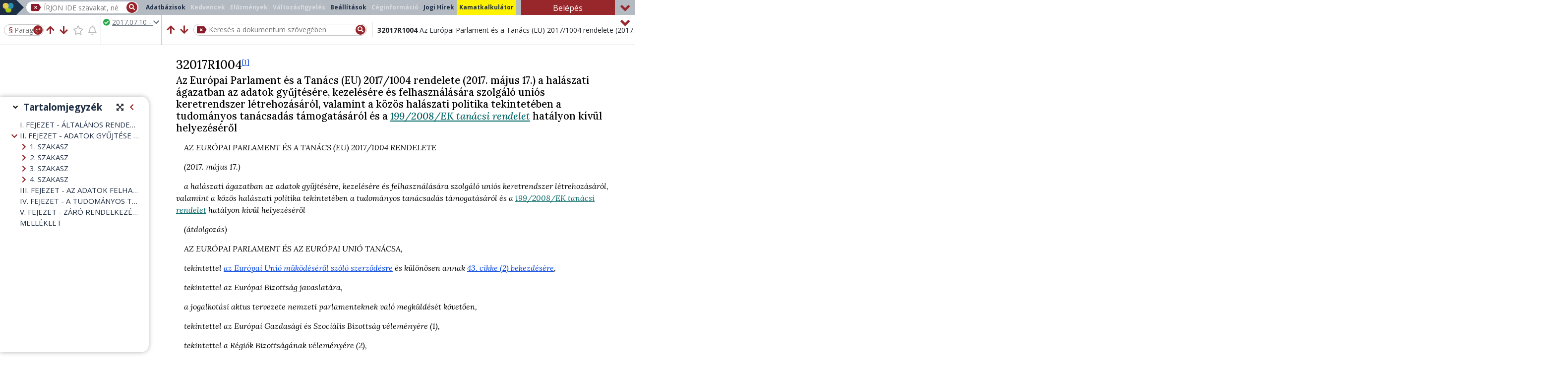

--- FILE ---
content_type: text/html;charset=UTF-8
request_url: https://jogkodex.hu/doc/1657897
body_size: 34625
content:
<!DOCTYPE html>
<html lang="hu">
<head>
    <title>32017R1004 Az Európai Parlament és a Tanács (EU) 2017/1004 rendelet...</title>
    <meta name="description" content="Az Európai Parlament és a Tanács (EU) 2017/1004 rendelete (2017. május 17.) a halászati ágazatban az adatok gyűjtésére, kezelésére és felhasználására szolgáló uniós keretrendszer létrehozásáról, valamint a közös halászati politika tekintetében a tudományos tanácsadás támogatásáról és a 199/2008/EK tanácsi rendelet hatályon kívül helyezéséről">
    <link rel="canonical" href="https://jogkodex.hu/doc/1657897">
    <meta name="robots" content="index, follow">
    
    <meta name="title1" content="32017R1004">
    <meta name="title2" content="Az Európai Parlament és a Tanács (EU) 2017/1004 rendelete (2017. május 17.) a halászati ágazatban az adatok gyűjtésére, kezelésére és felhasználására szolgáló uniós keretrendszer létrehozásáról, valamint a közös halászati politika tekintetében a tudományos tanácsadás támogatásáról és a 199/2008/EK tanácsi rendelet hatályon kívül helyezéséről">
    <meta name="sd" content="6520">
    <meta name="ed" content="32767">
    <meta name="linksd" content="6520">
    <meta name="linked" content="32767">
    <meta name="ts">
    <meta name="exportLimited" content="false">
    
    
    
    <meta name="id" content="171233">
    
    <meta name="td" content="9618">
    <meta name="g" content="false">
    <meta name="emd" content="6499">
    <meta name="dsd" content="6520">
    <meta name="ded" content="32767">
    <meta name="gts" content="false">
    <meta name="tsl" content="6520">
    
    
    <meta name="permalink" content="/doc/1657897?ts=2017-07-10">
    
    
    
    
    

    
    <meta name="viewport" content="width=device-width, initial-scale=1, shrink-to-fit=no">
    <meta charset="UTF-8"/>
    <meta name="version" content="wjd=20251027-1725;sv=9.1.98;sjd=20251107_1127">
    
    
    
    
    
    
    
    
    
    <meta name="hasHints" content="true">


    <link rel="shortcut icon" href="/assets/favicon-2b5f3d7cb60bea4b992f132a35d66ce4.ico"/>

    
    <link rel="preload" href="https://cdnjs.cloudflare.com/ajax/libs/font-awesome/5.14.0/webfonts/fa-solid-900.woff2" as="font" type="font/woff2" crossorigin>
    <link rel="preload" href="https://cdnjs.cloudflare.com/ajax/libs/font-awesome/5.14.0/webfonts/fa-regular-400.woff2" as="font" type="font/woff2" crossorigin>
    <link rel="stylesheet" type="text/css" href="https://cdnjs.cloudflare.com/ajax/libs/font-awesome/5.14.0/css/all.min.css">

    <link rel="preconnect" href="https://fonts.googleapis.com" crossorigin>
    <link rel="preconnect" href="https://fonts.gstatic.com" crossorigin>
    <link rel="preload" type="text/css" href="https://fonts.googleapis.com/css2?family=Lora:ital,wght@0,400;0,500;0,600;0,700;1,400;1,500;1,600;1,700&family=Open+Sans:ital,wght@0,400;0,500;0,600;0,700;1,400;1,500;1,600;1,700&display=block" as="style" crossorigin>
    <link rel="stylesheet" type="text/css" href="https://fonts.googleapis.com/css2?family=Lora:ital,wght@0,400;0,500;0,600;0,700;1,400;1,500;1,600;1,700&family=Open+Sans:ital,wght@0,400;0,500;0,600;0,700;1,400;1,500;1,600;1,700&display=block" crossorigin>


    
        <link rel="stylesheet" type="text/css" href="/assets/prod/external-39dce35d03afd25c5093a071cd690f02.css"/>
        <script type="text/javascript" src="/assets/prod/external-2522a40f4db02c30b230594b19a94309.js"></script>

        <link rel="stylesheet" type="text/css" href="/assets/prod/doc-8efd65771e07e53e4d5554f282cf91e3.css"/>
        <script type="text/javascript" src="/assets/prod/doc-b6f54366ca3788fc56d067312fc8e5d8.js"></script>
    

    

    

    

    
    
    <script async src="https://www.googletagmanager.com/gtag/js?id=G-HM351YMQQC"></script>
    <script>
      window.dataLayer = window.dataLayer || [];
      function gtag(){dataLayer.push(arguments);}
      gtag('js', new Date());

      let page_title = document.title;
      if( typeof meta === "function" ) {
          const abbr = meta('abbr');
          const title1 = meta('title1');
          if (title1) {
              page_title = abbr ? abbr + ' - ' + title1 : title1;
          }
      }

      gtag('config', 'G-HM351YMQQC', { 'page_title': page_title });
      gtag('config', 'UA-37586381-1', { 'page_title': page_title });
    </script>
    

    
    
    <!-- Meta Pixel Code -->
    <script>
    !function(f,b,e,v,n,t,s)
    {if(f.fbq)return;n=f.fbq=function(){n.callMethod?
    n.callMethod.apply(n,arguments):n.queue.push(arguments)};
    if(!f._fbq)f._fbq=n;n.push=n;n.loaded=!0;n.version='2.0';
    n.queue=[];t=b.createElement(e);t.async=!0;
    t.src=v;s=b.getElementsByTagName(e)[0];
    s.parentNode.insertBefore(t,s)}(window, document,'script',
    'https://connect.facebook.net/en_US/fbevents.js');
    fbq('init', '429887812634587');
    fbq('track', 'PageView');
    </script>
    <noscript><img height="1" width="1" style="display:none" src="https://www.facebook.com/tr?id=429887812634587&ev=PageView&noscript=1"/></noscript>
    <!-- End Meta Pixel Code -->
    

</head>
<body class=" toc-side">

<div id="loader" aria-hidden="true"><i class="fa fa-spinner fa-pulse fa-3x fa-fw"></i></div>


    <div id="cookie-modal" class="no-print">
        A COOKIE-k (sütik) segítenek szolgáltatásaink helyes működésében. A szolgáltatásaink igénybevételével beleegyezik a használatukba.
        <a href="https://orac.hu/cookie_information" target="_blank" rel="nofollow" aria-label="A Cookie (süti) információs oldal megnyitása új lapon">Tudjon meg többet!</a>
        <button type="button" class="btn btn-mini btn-primary ml-2" onclick="gotCookie();" aria-description="Megértettem, hogy a szolgáltatás igénybevételével beleegyezek a Cookie-k használatába.">Megértettem</button>
    </div>


<script type="text/javascript">
    // Keresesi talalat megnyitasakor megjelenitjuk a progress-t, mert nagy dokumentumoknal nagyon lassan ugrik a sorra
    if( new URL( window.location.href ).searchParams.has( "searchData" ) ) {
        startProgress();
    }
</script>

  


  




<header id="header" class="container-fluid no-print document-header">

    
  
    <script type="text/javascript">
    if ( window.matchMedia( "(max-width: 575px)" ).matches ) {
        $('.campaign')
                .removeClass('minimized')
                .attr('title', 'Lenyitáshoz kattintson ide!');
    }
    </script>


    
    <div id="logo-and-search" class="row minimized">

        <div class="col-lg-auto logo-holder">
            <a href="/" title="Főoldal megnyitása új lapon" aria-label="" target="_blank" class="d-flex h-100 align-items-center">
                <img src="/assets/img/jogkodex-logo-a9648983d245027f711f4243aed9f8ac.svg" id="header-logo" alt="Jogkódex ikon" aria-hidden="true">
                <img src="/assets/img/jogkodex-logo-mini-c20cc73fcb73c6ac7723229242f1638b.svg" id="header-logo-minimized" alt="Jogkódex ikon" aria-hidden="true">
                <p class="ml-3">Jogkódex</p>
            </a>
        </div>

        <div id="header-content" class="col col-lg">
            <div class="row">
                <nav id="tablist-toggler" class="navbar navbar-dark d-lg-none">
                    <button class="navbar-toggler" type="button" data-toggle="collapse" data-target="#tablist" aria-controls="tablist" aria-expanded="false" title="Főmenü megjelenítése/elrejtése" aria-label="">
                        <i class="fas fa-bars" aria-hidden="true"></i>
                    </button>
                </nav>
                <div id="search-holder" class="col">
                    <div class="search-input">
                        <img id="delete-search-input" src="/assets/img/delete-search-15b7b66604407dcc7c95e5261f093f77.svg" alt="Keresőmező törlése" title="Keresőmező törlése" aria-label="Keresőmező törlése" tabindex="0" role="button"/>
                        <input type="text" name="search" id="search" autocomplete="off" role="searchbox"
                               placeholder="ÍRJON IDE szavakat, név/szótöredékeket, számokat, majd válasszon a gyorstalálatokból vagy nyomjon ENTER-t!">
                        <div id="start-search" title="Keresés" tabindex="0" role="button" aria-label="Keresés indítása"><i class="fa fa-search"></i></div>
                        <div id="search-progress"></div>
                    </div>
                </div>
                <div id="tabs" class="col-12 order-2 navbar-expand-lg">
                    <ul id="tablist" class="tablist nav navbar-nav navbar-collapse collapse" role="menubar">
                        <li class="nav-item databases" role="presentation">
                            <button id="toctree-tab" type="button" role="menuitem" class="nav-link">Adatbázisok</button>
                        </li>
                        <li class="nav-item" role="presentation">
                            <button id="favourites-tab" type="button" role="menuitem" class="nav-link" aria-disabled="true" aria-label="Kedvencek dialógusablak megnyitása" aria-haspopup="dialog">Kedvencek</button>
                        </li>
                        <li class="nav-item" role="presentation">
                            <button id="history-tab" type="button" role="menuitem" class="nav-link" aria-disabled="true" aria-label="Előzmények dialógusablak megnyitása" aria-haspopup="dialog">Előzmények</button>
                        </li>
                        <li class="nav-item" role="presentation">
                            <button id="changemonitoring-tab" type="button" role="menuitem" class="nav-link"
                                    aria-disabled="true" aria-haspopup="dialog">
                                Változásfigyelés 
                            </button>
                        </li>
                        <li class="nav-item" role="presentation">
                            <button id="settings-tab" type="button" role="menuitem" class="nav-link" aria-label="Beállítások dialógusablak megnyitása" aria-haspopup="dialog">Beállítások</button>
                        </li>
                        <li class="nav-item" role="presentation">
                            <button id="compinfo-tab" type="button" role="menuitem" class="nav-link" aria-disabled="true" aria-label="Céginformációs szolgáltatás választó oldal megnyitása új lapon">Céginformáció</button>
                        </li>
                        <li class="nav-item" role="presentation">
                            <button id="lawnews-tab" type="button" role="menuitem" class="nav-link" aria-label="Jogi Hírek megnyitása új lapon">Jogi Hírek</button>
                        </li>
                        <li class="nav-item hidden-in-mobile" role="presentation">
                            <button id="interestcalculator-tab" type="button" role="menuitem" class="nav-link buttonHighlight" aria-label="Kamatkalkulátor megnyitása új lapon">Kamatkalkulátor</button>
                        </li>
                    </ul>
                </div>
                <div id="login-btn-container" class="col col-xl-2 flex-grow-0 order-1">
                    <button id="login-tab" type="button" role="button" class="btn btn-orac w-100">Belépés</button>
                    
                </div>
            </div>
            <i class="fa fa-angle-up close" title="Összecsuk" aria-label="Sáv kicsinyítése/visszaállítása"></i>
        </div>
    </div>


    

    <div id="mobile-menu" class="collapse navbar-collapse d-sm-none" role="tablist">
      <div class="container-fluid">
        <div class="row mobile-menu-bg">
          <div class="col-6 pr-1">
            <ul class="nav tablist" role="menubar">
                <li class="nav-item">
                    <a href="/" target="_blank" role="menuitem" class="nav-link" title="Főoldal megnyitása új lapon" aria-label="" onclick="closeMobileMenu()">Főoldal</a>
                </li>
                <li class="nav-item">
                    <a href="/databases" target="_blank" role="menuitem" class="nav-link" title="Adatbázisok oldal megnyitása új lapon" aria-label="" onclick="closeMobileMenu()">Adatbázisok</a>
                </li>
                <li class="nav-item">
                    <button id="favourites-tab2" type="button" role="menuitem" class="nav-link" aria-disabled="true" aria-label="Kedvencek dialógusablak megnyitása" aria-haspopup="dialog">Kedvencek</button>
                </li>
                <li class="nav-item">
                    <button id="history-tab2" type="button" role="menuitem" class="nav-link" aria-disabled="true" aria-label="Előzmények dialógusablak megnyitása" aria-haspopup="dialog">Előzmények</button>
                </li>
                <li class="nav-item">
                    <button id="changemonitoring-tab2" type="button" role="menuitem" class="nav-link" aria-disabled="true" aria-description="Változásfigyelés dialógusablak megnyitása" aria-haspopup="dialog">
                        Változásfigyelés 
                    </button>
                </li>
                <li class="nav-item">
                    <button type="button" role="menuitem" class="settings-tab nav-link" aria-label="Beállítások dialógusablak megnyitása" aria-haspopup="dialog">Beállítások</button>
                </li>
                <li class="nav-item">
                    <button id="compinfo-tab2" type="button" role="menuitem" class="nav-link" aria-disabled="true" title="Céginformációs szolgáltatás választó oldal megnyitása új lapon">Céginformáció</button>
                </li>
            </ul>
          </div>
          <div class="col-6 pl-1">
            <ul class="nav tablist" role="menubar">
              <li class="nav-item">
                <a href="https://orac.hu/jogkodex_csoport" target="_blank" role="menuitem" title="Jogkódex előfizetések összefoglaló oldal megnyitása új lapon" class="nav-link" aria-label="" onclick="closeMobileMenu()">Jogkódex előfizetés</a>
              </li>
              <li class="nav-item">
                <a href="https://jogkodex.hu/termektamogatas" target="_blank" role="menuitem" title="Jogkódex Teréktámogatás oldal megnyitása új lapon" aria-label="" class="nav-link" onclick="closeMobileMenu()">Terméktámogatás</a>
              </li>
              <li class="nav-item">
                <a href="https://orac.hu/jogtudor" target="_blank" role="menuitem" title="JogTudor program leírásának megnyitása új lapon" aria-label="" class="nav-link" onclick="closeMobileMenu()">JogTudor</a>
              </li>
              <li class="nav-item">
                <a href="https://orac.hu" target="_blank" role="menuitem" title="ORAC Kiadó Kft. weboldalának (orac.hu) megnyitása új lapon" aria-label="" class="nav-link" onclick="closeMobileMenu()">ORAC</a>
              </li>
              <li class="nav-item">
                  <a href="https://orac.hu/news_feed" target="_blank" role="menuitem" title="Jogi Hírek megnyitása új lapon" aria-label="" class="nav-link" onclick="closeMobileMenu()">Jogi Hírek</a>
              </li>
              <li class="nav-item hidden-in-mobile">
                  <a href="/kamatszamitas" target="_blank" role="menuitem" title="Kamatkalkulátor megnyitása új lapon" aria-label="" class="nav-link highlight" onclick="closeMobileMenu()">Kamatkalkulátor</a>
              </li>
              <li class="nav-item">
                  <a href="https://upcast.hu/" target="_blank" role="menuitem" title="Ügyvéd Podcast (upcast.hu) megnyitása új lapon" aria-label="" class="nav-link" onclick="closeMobileMenu()">Podcast</a>
              </li>
              <li class="nav-item">
                <button id="login-tab2" type="button" role="button" class="btn btn-orac w-100 px-4">
                    <i class="fas fa-user mr-2"></i> Belépés
                </button>
                
              </li>
            </ul>
          </div>
        </div>
        <div id="mobile-title">32017R1004</div>
      </div>
    </div>

    <div id="toolbar" class="row minimized">
      <div class="col-12 d-flex px-0">
        <div id="mobile-menu-btn" title="Menü" tabindex="0" role="button" data-toggle="collapse" data-target="#mobile-menu" aria-controls="mobile-menu" aria-expanded="false" aria-label="Mobil eszköztár megjelenítése/elrejtése">
            <i class="fas fa-bars" aria-hidden="true"></i>
        </div>
        <div id="toolbar-jump-controllers" class="pl-2">
            <div id="toolbar-jump">
              <form id="jump-to-paragraph">
                <span id="jump-to-paragraph-icon">§</span> <input
                  type="text" id="jump-to-paragraph-input"
                  name="jump_to_paragraph" placeholder="Paragrafus"
                  aria-label="Nyomjon entert a paragrafusra ugráshoz" autocomplete="off">
                <button type="submit" title="Ugrás a megadott szakaszra" tabindex="-1" aria-hidden="true">
                  <img src="/assets/img/paragrafusra-ugras-d9d5aa927eea9e7cdf2a311c45dee06a.svg"
                    id="jump-to-paragraph-btn-img"
                    alt="Paragrafusra ugrás ikon"> <span
                    class="paragraph-mark">§</span>
                </button>
              </form>
            </div>
            <div id="toolbar-controllers">
              <div id="prevchangedrowicon">
                <i class="fas fa-arrow-up" role="button" tabindex="0"
                  title="Előző változott sorra ugrás" aria-label=""></i>
              </div>
              <div id="nextchangedrowicon">
                <i class="fas fa-arrow-down" role="button" tabindex="0"
                  title="Következő változott sorra ugrás" aria-label=""></i>
              </div>
              <div id="favourite">
                <i class="fa-star far" role="button" tabindex="0"
                  aria-disabled="true"
                  title="Kedvencekhez hozzáadás"
                  aria-label=""></i>
              </div>
              <div id="changemonitoringicon">
                <i class="fa-bell far" role="button" tabindex="0"
                  aria-disabled="true"
                  title="Változásfigyeléshez hozzáadás"
                  aria-label=""></i>
              </div>
            </div>
        </div>
        <div id="timestate-container" class="information">
          <div id="timestate">
              <p class="mb-0">
                <span class="pr-1 text-nowrap">
                  
                    
                    <i class="fas fa-check-circle text-success" aria-label="Hatályos időállapotre való figyelmezetés"></i>
                    
                    
                    
                  
                </span>
                <span id="timestate-text" class="hidden-in-mobile">
                  
                  <strong>Ma hatályos</strong>
                  
                  
                  
                </span>
              </p>
              <p class="ts-btn hidden-in-mobile-minimized text-muted" tabindex="0">
                <u>2017.07.10 - </u>
                
                <i class="fas fa-chevron-down text-muted"></i>
              </p>
          </div>
        </div>
        <div id="title-and-search" class="flex-grow-1">
            <div id="title-container" class="information">
              <p class="title2">
                <span class="font-weight-bold">32017R1004</span>
                <span class="d-none d-sm-inline">Az Európai Parlament és a Tanács (EU) 2017/1004 rendelete (2017. május 17.) a halászati ágazatban az adatok gyűjtésére, kezelésére és felhasználására szolgáló uniós keretrendszer létrehozásáról, valamint a közös halászati politika tekintetében a tudományos tanácsadás támogatásáról és a 199/2008/EK tanácsi rendelet hatályon kívül helyezéséről</span>
              </p>
              <div id="search-in-doc">
                <form class="d-flex align-items-center w-100">
                  <button type="submit" class="d-none">Keresés</button>
                    <div id="search-in-doc-prev-btn" title="Előző Ctrl+F3" tabindex="0" role="button" aria-label="Előző találatra ugrás a szövegben való keresésben">
                      <i class="fas fa-arrow-up" aria-hidden="true"></i>
                    </div>
                    <div id="search-in-doc-next-btn" title="Következő F3" tabindex="0" role="button" aria-label="Következő találatra ugrás a szövegben való keresésben">
                      <i class="fas fa-arrow-down" aria-hidden="true"></i>
                    </div>
                  <div id="search-in-doc-input">
                    <img id="search-in-doc-clear-btn"
                      src="/assets/img/delete-search-15b7b66604407dcc7c95e5261f093f77.svg"
                      alt="Keresőmező törlése" title="Keresés törlése"
                      aria-label="Keresés törlése" tabindex="0" role="button">
                    <input type="text" id="search-in-doc-text"
                      placeholder="Keresés a dokumentum szövegében">
                    <button id="search-in-doc-search-btn" title="Keresés" aria-label="Keresés indítása" tabindex="0">
                      <i class="fas fa-search" aria-hidden="true"></i>
                    </button>
                  </div>
                </form>
                <div id="search-in-doc-hitsnumber" class="text-muted d-none d-sm-block" aria-description="Szövegben való keresés találatainak a száma"></div>
              </div>
            </div>
            <div id="search-in-doc-panel2" style="display: none">
                <div>
                    <button type="button" id="search-in-doc-close-btn" title="Keresési beállítások bezárása" aria-label="">
                        <i class="fas fa-times" aria-hidden="true"></i>
                    </button>
                </div>
                <div id="search-in-doc-controls2">
                    <div id="search-in-doc-prev-btn2" title="Előző Ctrl+F3" tabindex="0" role="button" aria-label="Előző találatra ugrás a szövegben való keresésben">
                      <i class="fas fa-arrow-up" aria-hidden="true"></i>
                    </div>
                    <div id="search-in-doc-next-btn2" title="Következő F3" tabindex="0" role="button" aria-label="Következő találatra ugrás a szövegben való keresésben">
                      <i class="fas fa-arrow-down" aria-hidden="true"></i>
                    </div>
                </div>
                <div class="flex-grow-1 d-flex flex-wrap">
                  <div class="panel d-flex flex-wrap flex-md-nowrap justify-content-center align-items-center">
                    <div class="item">
                      <input type="checkbox" name="exact"
                        id="search-in-doc-settings-exact"> <label
                        for="search-in-doc-settings-exact">Pontos
                        kifejezés </label>
                    </div>
                
                    <div class="item">
                      <input type="checkbox" name="stemmed"
                        id="search-in-doc-settings-stemmed"> <label
                        for="search-in-doc-settings-stemmed">Ragozással
                        is</label>
                    </div>
                    <div class="item">
                      <input type="checkbox" name="allInParagraph"
                        id="search-in-doc-settings-allInParagraph" checked="">
                      <label for="search-in-doc-settings-allInParagraph">Egy
                        bekezdésen belül</label>
                    </div>
                  </div>
                  <div
                    class="panel d-flex flex-wrap flex-md-nowrap justify-content-center justify-content-md-end align-items-center">
                    <div class="item">
                      <input type="checkbox" name="inToc"
                        id="search-in-doc-settings-toc"> <label
                        for="search-in-doc-settings-toc">Csak
                        tartalomjegyzékben</label>
                    </div>
                    <div class="item">
                      <input type="checkbox" name="footnote"
                        id="search-in-doc-settings-footnote"> <label
                        for="search-in-doc-settings-footnote">Lábjegyzetekben
                        is</label>
                    </div>
                  </div>
                  <div id="search-in-doc-stemmed-words" class="item"></div>
                </div>
            </div>
        </div>
      </div>
      <i role="button" class="fa close fa-angle-up"
        title="Összecsuk" aria-label="Sáv kicsinyítése/visszaállítása"></i>
    </div>

    <!-- a header legvegen kell lennie: ebbe a div-be kerulhetnek a header aljahoz igazitando elemek absolute pozicioval-->
    <div class="position-relative" style="margin-left: -15px; margin-right: -15px;">
    </div>

</header>






  <script type="text/javascript">
    // Meg a main feldolgozasa elott beallitjuk a savok allapotat, hogy a magassag valtozasok miatt a main pozicioja ne valtozzon
    viewSettingsOnLoad();
  </script>


  <div id="hint" class="no-print">
    <div class="hint-title">
      <i class="fas fa-lightbulb"></i>
      <h2>Tippek</h2>
      <i class="fas fa-times" role="button" id="close-hints" title="Tippek bezárása" aria-label="Tippek bezárása"></i>
    </div>
    <div id="hint-contents">
      <div class="hint-content">
        <h3>Pertörténet AI-összegzése</h3>
        <div style="text-align: justify;"><span style="font-size: 15px;"><b>Az AI egy per teljes lefolyását,</b> tehát az ügyben született valamennyi (első-, másodfokú, felülvizsgálati, alkotmánybírósági stb.) határozatot <b>összefoglalja egy rövid, jól strukturált dokumentumban.</b></span></div>
        <a href="/hint/20" class="readmore" title="Tipp megnyitása új lapon..." target="_blank" aria-lable="Tipp megnyitása új lapon: Pertörténet AI-összegzése">Bővebben &raquo;</a>
      </div>
      <div class="hint-content">
        <h3>AI-csevegés a jogszabállyal</h3>
        <div style="text-align: justify;"><span style="font-size: 17px;">﻿</span><span style="font-size: 14px;">﻿</span><span style="font-size: 17px;">﻿</span><span style="font-size: 15px;"><b>Szabadszöveges kérdéseket</b> tehetünk fel a jogszabályoknak. A válaszokat a Mesterséges Intelligencia a jogszabály normaszövegét értelmezve fogja megadni.</span></div>
        <a href="/hint/19" class="readmore" title="Tipp megnyitása új lapon..." target="_blank" aria-lable="Tipp megnyitása új lapon: AI-csevegés a jogszabállyal">Bővebben &raquo;</a>
      </div>
      <div class="hint-content">
        <h3>Elgépelés kijavítása AI-jal</h3>
        <p><span style="font-size: 15px;">Ha esetleg elgépelte a keresett kifejezést, kijavítja Önnek az AI!</span></p>
        <a href="/hint/18" class="readmore" title="Tipp megnyitása új lapon..." target="_blank" aria-lable="Tipp megnyitása új lapon: Elgépelés kijavítása AI-jal">Bővebben &raquo;</a>
      </div>
      <div class="hint-content">
        <h3>AI-szinonimák a keresésben</h3>
        <p><span style="font-size: 15px;"><span style="font-size: 15px;">Kereséskor </span><b><span style="font-size: 15px;">az "AI-szinonimák kérése" gombra kattintva </span></b><span style="font-size: 15px;">rokon értelmű </span></span><span style="font-size: 15px;">fogalmakat kérhet a keresett kifejezésre.</span></p>
        <a href="/hint/17" class="readmore" title="Tipp megnyitása új lapon..." target="_blank" aria-lable="Tipp megnyitása új lapon: AI-szinonimák a keresésben">Bővebben &raquo;</a>
      </div>
      <div class="hint-content active">
        <h3>Döntvényláncolatok</h3>
        <p><b><span style="font-size: 15px;">Egymásból is nyithatók</span></b><span style="font-size: 15px;"> egy adott ügy első-, másodfokú, felülvizsgálati stb. határozatai. Kisfilmünkben megmutatjuk ezt a funkciót.</span></p>
        <a href="/hint/16" class="readmore" title="Tipp megnyitása új lapon..." target="_blank" aria-lable="Tipp megnyitása új lapon: Döntvényláncolatok">Bővebben &raquo;</a>
      </div>
      <div class="hint-content">
        <h3>Iratminták a Pp. szövegéből</h3>
        <span style="font-size: 15px;">Kisfilmünkben bemutatjuk, hogyan nyithat meg<b> iratmintákat a Pp. szövegéből.</b></span>
        <a href="/hint/15" class="readmore" title="Tipp megnyitása új lapon..." target="_blank" aria-lable="Tipp megnyitása új lapon: Iratminták a Pp. szövegéből">Bővebben &raquo;</a>
      </div>
      <div class="hint-content">
        <h3>Módosult §-ok megtekintése</h3>
        <span style="font-size: 16px;"><span style="font-size: 15px;">A </span><b><span style="font-size: 15px;">„változott sorra ugrás” gomb(ok)</span></b><span style="font-size: 15px;"> segítségével megnézheti, hogy adott időállapotban hol vannak a módosult sorok (jogszabályhelyek).</span></span>
        <a href="/hint/14" class="readmore" title="Tipp megnyitása új lapon..." target="_blank" aria-lable="Tipp megnyitása új lapon: Módosult §-ok megtekintése">Bővebben &raquo;</a>
      </div>
      <div class="hint-content">
        <h3>Változásfigyelési funkció</h3>
        <p><font face="Open Sans"><span style="font-size: 16px;"><b><span style="font-size: 15px;">Változásfigyelési funkció﻿</span></b><span style="font-size: 15px;"> a Jogkódexen - KISFILM!</span></span></font></p>
        <a href="/hint/13" class="readmore" title="Tipp megnyitása új lapon..." target="_blank" aria-lable="Tipp megnyitása új lapon: Változásfigyelési funkció">Bővebben &raquo;</a>
      </div>
      <div class="hint-content">
        <h3>Veszélyhelyzeti jogalkotás</h3>
        <p><span style="font-size: 14px;"><span style="font-size: 15px;">Mi a lényege, és </span><b><span style="font-size: 15px;">hogyan segít eligazodni benne a Jogkódex? (KISFILM)</span></b></span></p>
        <a href="/hint/12" class="readmore" title="Tipp megnyitása új lapon..." target="_blank" aria-lable="Tipp megnyitása új lapon: Veszélyhelyzeti jogalkotás">Bővebben &raquo;</a>
      </div>
      <div class="hint-content">
        <h3>Önnek 2 Jogkódexe van!</h3>
        <p><span style="font-size: 15px;">Két Jogkódex, dupla lehetőség! KISFILMÜNKBŐL fedezze fel <b>a telepített és a webes verzió előnyeit!</b></span></p>
        <a href="/hint/11" class="readmore" title="Tipp megnyitása új lapon..." target="_blank" aria-lable="Tipp megnyitása új lapon: Önnek 2 Jogkódexe van!">Bővebben &raquo;</a>
      </div>
      <div class="hint-content">
        <h3>Jogszabály paragrafusára ugrás</h3>
        <p><span style="font-size: 15px;">Nézze meg a KISFILMET, amelyben megmutatjuk, hogyan tud a keresőből <b>egy jogszabály valamely §-ára ugrani.</b> Érdemes hangot ráadni.</span></p>
        <a href="/hint/10" class="readmore" title="Tipp megnyitása új lapon..." target="_blank" aria-lable="Tipp megnyitása új lapon: Jogszabály paragrafusára ugrás">Bővebben &raquo;</a>
      </div>
      <div class="hint-content">
        <h3>Egy bíró ítéletei</h3>
        <p><span style="font-size: 16px;"><span style="font-size: 15px;">A KISFILMBEN megmutatjuk, hogyan tudja áttekinteni</span><b><span style="font-size: 15px;"> egy bíró valamennyi ítéletét!</span></b></span></p>
        <a href="/hint/9" class="readmore" title="Tipp megnyitása új lapon..." target="_blank" aria-lable="Tipp megnyitása új lapon: Egy bíró ítéletei">Bővebben &raquo;</a>
      </div>
      <div class="hint-content">
        <h3>BH-kban bírónévre, ügytárgyra</h3>
        <b><span style="font-size: 15px;">keresés: a BH-k címébe</span></b><span style="font-size: 15px;"> ezt az adatot is beleírjuk.</span>
        <a href="/hint/8" class="readmore" title="Tipp megnyitása új lapon..." target="_blank" aria-lable="Tipp megnyitása új lapon: BH-kban bírónévre, ügytárgyra">Bővebben &raquo;</a>
      </div>
      <div class="hint-content">
        <h3>Link jogszabályhelyre</h3>
        <p><span style="font-size: 15px;">KISFILM! Hogyan tud <b>linket kinyerni egy jogszabályhelyre,</b> bekezdésre, pontra!</span><br></p>
        <a href="/hint/7" class="readmore" title="Tipp megnyitása új lapon..." target="_blank" aria-lable="Tipp megnyitása új lapon: Link jogszabályhelyre">Bővebben &raquo;</a>
      </div>
      <div class="hint-content">
        <h3>Mínuszjel keresésben</h3>
        <p><b><span style="font-size: 15px;">A '-' jel szavak elé írásával</span></b><span style="font-size: 15px;"> ezeket a szavakat kizárja a találati listából. Kisfilmmel mutatjuk.                              </span></p>
        <a href="/hint/6" class="readmore" title="Tipp megnyitása új lapon..." target="_blank" aria-lable="Tipp megnyitása új lapon: Mínuszjel keresésben">Bővebben &raquo;</a>
      </div>
      <div class="hint-content">
        <h3>Keresés &quot;elvi tartalomban&quot;</h3>
        <p><span style="font-size: 15px;">A döntvények </span><b><span style="font-size: 15px;">bíróság által kiemelt "elvi tartalmában"</span></b><span style="font-size: 15px;"> közvetlenül kereshet. (KISFILMMEL)</span><span style="font-size: 15px;">﻿</span></p>
        <a href="/hint/5" class="readmore" title="Tipp megnyitása új lapon..." target="_blank" aria-lable="Tipp megnyitása új lapon: Keresés &quot;elvi tartalomban&quot;">Bővebben &raquo;</a>
      </div>
      <div class="hint-content">
        <h3>PREC, BH stb. ikonok elrejtése</h3>
        <p><span style="font-size: 15px;">A </span><b><span style="font-size: 15px;">kapcsolódó dokumentumok ikonjainak megjelenítését kikapcsolhatja</span></b><span style="font-size: 15px;"> -&gt; így csak a normaszöveg marad a képernyőn.</span></p>
        <a href="/hint/4" class="readmore" title="Tipp megnyitása új lapon..." target="_blank" aria-lable="Tipp megnyitása új lapon: PREC, BH stb. ikonok elrejtése">Bővebben &raquo;</a>
      </div>
      <div class="hint-content">
        <h3>Közhiteles cégkivonat</h3>
        <p><span style="font-size: 15px;">Lekérhet egyszerű és közhiteles </span><b><span style="font-size: 15px;">cégkivonatot </span></b><span style="font-size: 15px;">is.</span></p>
        <a href="/hint/3" class="readmore" title="Tipp megnyitása új lapon..." target="_blank" aria-lable="Tipp megnyitása új lapon: Közhiteles cégkivonat">Bővebben &raquo;</a>
      </div>
      <div class="hint-content">
        <h3>Bíró, ügytárgy keresése</h3>
        <p><span style="font-size: 15px;">KISFILM! Hogyan tud</span><b><span style="font-size: 15px;"> rákeresni</span></b><span style="font-size: 15px;"> </span><b><span style="font-size: 15px;">egy bíró ítéleteire</span></b><span style="font-size: 15px;">, és azokat hogyan tudja tovább </span><b><span style="font-size: 15px;">szűkíteni ügytárgy szerint</span></b><span style="font-size: 15px;">.</span></p>
        <a href="/hint/2" class="readmore" title="Tipp megnyitása új lapon..." target="_blank" aria-lable="Tipp megnyitása új lapon: Bíró, ügytárgy keresése">Bővebben &raquo;</a>
      </div>
      <div class="hint-content">
        <h3>Tartalomjegyzék nézet</h3>
        <p><span style="font-size: 15px;"><b>Bármelyik címsorra duplán kattintva megjelenítheti a dokumentum tartalomjegyzékét. </b></span></p><p><b><span style="font-size: 15px;">Visszaváltás: </span></b><span style="font-size: 15px;">ugyanúgy dupla kattintással. </span></p><p><span style="font-size: 15px;"><b>(KISFILM!)</b></span><span style="font-size: 15px;"><br></span></p>
        <a href="/hint/1" class="readmore" title="Tipp megnyitása új lapon..." target="_blank" aria-lable="Tipp megnyitása új lapon: Tartalomjegyzék nézet">Bővebben &raquo;</a>
      </div>
    </div>
    <div id="hint-footer">
      <div id="hint-navigation">
        <button id="hint-prev-button"
          title="Előző tipp" aria-label="Előző tippre lapozás">
          <i class="fas fa-chevron-left" aria-hidden="true"></i>
        </button>
        <p>Tippek lapozása</p>
        <button id="hint-next-button"
          title="Következő tipp" aria-label="Következő tippre lapozás">
          <i class="fas fa-chevron-right" aria-hidden="true"></i>
        </button>
      </div>
      <a href="/hint" title="Összes tipp megnyitása új lapon..." target="_blank" aria-label="Összes tipp megnyitása új lapon...">Összes tipp</a>
    </div>
  </div>
  <button id="toggle-hints" role="button">
    <i class="fas fa-lightbulb"></i>
    <p>Tippek</p>
  </button>


<main id="main" class="container-text documentText">
  <script type="text/javascript">
      if ( String( getViewSetting( hasMeta( 'profile' ), HIDE_EMERGENCY_SETTING_NAME, 'false' ) ) === 'true' ) {
        document.getElementById( "main" ).classList.add( "hideEmergency" );
      }
  </script>
  <section data-page="0"><h1 id="s1" class="t1">32017R1004<a href="#fn1" class="fn" title="A dokumentum eredetije megtekinthető CELEX: 32017R1004 - https://eur-lex.europa.eu/legal-content/HU/ALL/?uri=CELEX:32017R1004&locale=hu
A dokumentum konszolidált változatai magyar nyelven nem elérhetőek.">[1]</a></h1><h2 id="s2" class="j2">Az Európai Parlament és a Tanács (EU) 2017/1004 rendelete (2017. május 17.) a halászati ágazatban az adatok gyűjtésére, kezelésére és felhasználására szolgáló uniós keretrendszer létrehozásáról, valamint a közös halászati politika tekintetében a tudományos tanácsadás támogatásáról és a <a target="_blank" href="/doc/7664193" class="rep" data-row="1" data-docid="157478">199/2008/EK tanácsi rendelet</a> hatályon kívül helyezéséről</h2><p id="s3" class="pm">AZ EURÓPAI PARLAMENT ÉS A TANÁCS (EU) 2017/1004 RENDELETE</p><p id="s4" class="pm">(2017. május 17.)</p><p id="s5" class="pm">a halászati ágazatban az adatok gyűjtésére, kezelésére és felhasználására szolgáló uniós keretrendszer létrehozásáról, valamint a közös halászati politika tekintetében a tudományos tanácsadás támogatásáról és a <a target="_blank" href="/doc/7664193" class="rep" data-row="1" data-docid="157478">199/2008/EK tanácsi rendelet</a> hatályon kívül helyezéséről</p><p id="s6" class="pm">(átdolgozás)</p><p id="s7" class="pm">AZ EURÓPAI PARLAMENT ÉS AZ EURÓPAI UNIÓ TANÁCSA,</p><p id="s8" class="pm">tekintettel <a target="_blank" href="/doc/4725748" data-row="1" data-docid="195195">az Európai Unió működéséről szóló szerződésre</a> és különösen annak <a target="_blank" href="/doc/4725748" data-row="5436" data-docid="195195">43. cikke (2) bekezdésére</a>,</p><p id="s9" class="pm">tekintettel az Európai Bizottság javaslatára,</p><p id="s10" class="pm">a jogalkotási aktus tervezete nemzeti parlamenteknek való megküldését követően,</p><p id="s11" class="pm">tekintettel az Európai Gazdasági és Szociális Bizottság véleményére (1),</p><p id="s12" class="pm">tekintettel a Régiók Bizottságának véleményére (2),</p><p id="s13" class="pm">rendes jogalkotási eljárás keretében (3),</p><p id="s14" class="pm">mivel:</p><p id="s15" class="bk" data-pl="(1)"><b>(<span data-docid="171233" data-row="15">1</span>)</b> A <a target="_blank" href="/doc/7664193" class="rep" data-row="1" data-docid="157478">199/2008/EK tanácsi rendeletet</a> (4) több helyütt módosítani kell. Az áttekinthetőség érdekében a rendeletet célszerű átdolgozni.</p><p id="s17" class="bk" data-pl="(2)"><b>(<span data-docid="171233" data-row="17">2</span>)</b> Az <a target="_blank" href="/doc/4169061" data-row="1" data-docid="152835">1380/2013/EU európai parlamenti és tanácsi rendelet</a> (5) megreformálta a közös halászati politikát. A közös halászati politika céljait és a halászati ágazatban végzett adatgyűjtésre vonatkozó követelményeket az utóbbi rendelet <a target="_blank" href="/doc/4169061" data-row="29" data-docid="152835">2.</a> és <a target="_blank" href="/doc/4169061" data-row="681" data-docid="152835">25. cikke</a> határozza meg. Ezenfelül az <a target="_blank" href="/doc/6750542" data-row="1" data-docid="152285">508/2014/EU európai parlamenti és tanácsi rendelet</a> (6) átalakította a tagállami halászati adatgyűjtési tevékenységek pénzügyi támogatásának szerkezetét.</p><p id="s19" class="bk" data-pl="(3)"><b>(<span data-docid="171233" data-row="19">3</span>)</b> A nem uniós vizekben található élő vízi erőforrások védelmére, kezelésére és kiaknázására vonatkozó közös halászati politika célkitűzéseinek megfelelően és különösen a fenntartható halászati partnerségi megállapodásokban foglalt vagy a regionális halászati gazdálkodási szervezetek által elfogadott rendelkezésekkel összhangban az Uniónak részt kell vennie a halászati erőforrások védelmére tett erőfeszítésekben.</p><p id="s21" class="bk" data-pl="(4)"><b>(<span data-docid="171233" data-row="21">4</span>)</b> E rendelet célja a halászati ágazatra vonatkozó biológiai, környezetvédelmi, technikai és társadalmi-gazdasági adatok gyűjtésére, kezelésére és felhasználására vonatkozó szabályok megállapítása.</p><p id="s23" class="bk" data-pl="(5)"><b>(<span data-docid="171233" data-row="23">5</span>)</b> Az adatgyűjtési keretrendszernek hozzá kell járulnia a közös halászati politika célkitűzéseinek végrehajtásához, amelyek között szerepel a tengeri környezet védelme, a kereskedelmileg hasznosított valamennyi faj esetében folytatott fenntartható gazdálkodás és különösen - a <a target="_blank" href="/doc/5528962" data-row="1" data-docid="154866">2008/56/EK európai parlamenti és a tanácsi irányelv</a> (7) <a target="_blank" href="/doc/5528962" data-row="12" data-docid="154866">1. cikkének (1) bekezdésében</a> meghatározottak szerint - a tengeri környezet jó állapotának 2020-ra való elérése.</p><p id="s25" class="bk" data-pl="(6)"><b>(<span data-docid="171233" data-row="25">6</span>)</b> A biológiai, környezetvédelmi, technikai és társadalmi-gazdasági adatok gyűjtésére, kezelésére és felhasználására vonatkozó, e rendeletben meghatározott szabályokat alkalmazni kell azokra a halászati ágazatra vonatkozó adatokra is, amelyek gyűjtését más uniós jogi aktusok írják elő, többek között az <a target="_blank" href="/doc/7281731" data-row="1" data-docid="158756">1921/2006/EK</a> (8), a <a target="_blank" href="/doc/8118567" class="rep" data-row="1" data-docid="157509">295/2008/EK</a> (9), a <a target="_blank" href="/doc/6286857" data-row="1" data-docid="157070">762/2008/EK</a> (10), a <a target="_blank" href="/doc/3591465" data-row="1" data-docid="156823">216/2009/EK</a> (11), a <a target="_blank" href="/doc/2190672" data-row="1" data-docid="156812">217/2009/EK</a> (12), a <a target="_blank" href="/doc/3858720" data-row="1" data-docid="156799">218/2009/EK</a> (13), az <a target="_blank" href="/doc/5072215" class="rep" data-row="1" data-docid="109582">1236/2010/EU</a> (14), az <a target="_blank" href="/doc/1417914" class="rep" data-row="1" data-docid="154176">1343/2011/EU</a> (15) és az <a target="_blank" href="/doc/5470379" data-row="1" data-docid="169685">(EU) 2016/2336 európai parlamenti és tanácsi rendelet</a> (16), a <a target="_blank" href="/doc/2362641" data-row="1" data-docid="109379">2000/60/EK</a> (17), a <a target="_blank" href="/doc/5528962" data-row="1" data-docid="154866">2008/56/EK</a> és a <a target="_blank" href="/doc/4711679" data-row="1" data-docid="154988">2009/147/EK európai parlamenti és tanácsi irányelv</a> (18), a <a target="_blank" href="/doc/6882587" data-row="1" data-docid="135770">2347/2002/EK</a> (19), a <a target="_blank" href="/doc/8215509" class="rep" data-row="1" data-docid="131567">812/2004/EK</a> (20), az <a target="_blank" href="/doc/3153585" data-row="1" data-docid="154100">1967/2006/EK</a> (21), az <a target="_blank" href="/doc/2634595" data-row="1" data-docid="121812">1100/2007/EK</a> (22) és az <a target="_blank" href="/doc/4961560" class="rep" data-row="1" data-docid="157240">1006/2008/EK tanácsi rendelet</a> (23), a <a target="_blank" href="/doc/3128863" data-row="1" data-docid="109129">92/43/EGK tanácsi irányelv</a> (24), a <a target="_blank" href="/doc/3677279" data-row="1" data-docid="139096">2010/717/EU tanácsi határozat</a> (25) és az <a target="_blank" href="/doc/4433894" data-row="1" data-docid="191036">(EU) 2017/218 bizottsági végrehajtási rendelet</a> (26).</p><p id="s27" class="bk" data-pl="(7)"><b>(<span data-docid="171233" data-row="27">7</span>)</b> Amennyiben a halászati ágazatra vonatkozó adatok gyűjtése és kezelése más uniós jogi aktusokban - például az <a target="_blank" href="/doc/6647459" data-row="1" data-docid="156430">1224/2009/EK tanácsi rendeletben</a> (27) és a <a target="_blank" href="/doc/9496615" data-row="1" data-docid="156830">223/2009/EK európai parlamenti és tanácsi rendeletben</a> (28) - meghatározott szabályok szerint történik, ennek a rendeletnek - az átfedések elkerülése érdekében - csupán az ilyen adatok felhasználására és továbbítására vonatkozó szabályokat kell meghatároznia.</p><p id="s29" class="bk" data-pl="(8)"><b>(<span data-docid="171233" data-row="29">8</span>)</b> Az e rendelet hatálya alá tartozó adatokhoz való hozzáféréssel összefüggő kötelezettségek nem érinthetik a tagállamoknak a <a target="_blank" href="/doc/5865816" data-row="1" data-docid="195196">2003/4/EK európai parlamenti és tanácsi irányelv</a> (29), valamint az <a target="_blank" href="/doc/7786957" data-row="1" data-docid="159060">1367/2006/EK európai parlamenti és tanácsi rendelet</a> (30) szerinti kötelezettségeit.</p><p id="s31" class="bk" data-pl="(9)"><b>(<span data-docid="171233" data-row="31">9</span>)</b> Az adatok tárolása, feldolgozása és cseréje során mindenkor és minden szinten biztosítani kell, hogy a <a target="_blank" href="/doc/4271491" class="rep" data-row="1" data-docid="109266">95/46/EK európai parlamenti és tanácsi irányelv</a> (31) és a <a target="_blank" href="/doc/3009753" class="rep" data-row="1" data-docid="145382">45/2001/EK európai parlamenti és tanácsi rendeletben</a> (32) meghatározott, a személyes adatok védelmére vonatkozó követelmények teljesüljenek.</p><p id="s33" class="bk" data-pl="(10)"><b>(<span data-docid="171233" data-row="33">10</span>)</b> A jogi egyértelműség érdekében ennek a rendeletnek fogalommeghatározásokat kell tartalmaznia.</p><p id="s35" class="bk" data-pl="(11)"><b>(<span data-docid="171233" data-row="35">11</span>)</b> A &quot;tengeri régiók&quot; fogalommeghatározását tudományos szempontokra kell építeni.</p><p id="s37" class="bk" data-pl="(12)"><b>(<span data-docid="171233" data-row="37">12</span>)</b> Ennek a rendeletnek lehetővé kell tennie az Unió és tagállamai számára az <a target="_blank" href="/doc/4169061" data-row="29" data-docid="152835">1380/2013/EU rendelet 2.</a> és <a target="_blank" href="/doc/4169061" data-row="681" data-docid="152835">25. cikkében</a> meghatározott célok és elvek megvalósítását. Ehhez az adatgyűjtésre irányuló tagállami erőfeszítéseket összehangoló többéves uniós programra van szükség. Helyénvaló meghatározni az említett többéves uniós program létrehozására vonatkozó alapvető követelményeket és kritériumokat, valamint rendelkezni az elfogadását megelőzően elvégzendő konzultációkról.</p><p id="s39" class="bk" data-pl="(13)"><b>(<span data-docid="171233" data-row="39">13</span>)</b> Szükséges meghatározni, hogy a tudományos adatok végfelhasználóinak milyen adatokra van szükségük, és előírni, hogy e rendelet értelmében milyen adatok gyűjtendők. Ezen adatok között szerepelniük kell az ökoszisztéma-szintű, a halászat hatásaival és az akvakultúra fenntarthatóságával kapcsolatos adatoknak, valamint a halászati tevékenységekre és az akvakultúrára vonatkozó társadalmi-gazdasági adatoknak.</p><p id="s41" class="bk" data-pl="(14)"><b>(<span data-docid="171233" data-row="41">14</span>)</b> Az egyszerűsítés és észszerűsítés érdekében a gyűjtendő adatokat a tudományos adatok végfelhasználói által egyértelműen alátámasztott igény alapján kell kiválasztani, figyelembe véve az adatok tudományos szempontból való fontosságát és hasznosságát.</p><p id="s43" class="bk" data-pl="(15)"><b>(<span data-docid="171233" data-row="43">15</span>)</b> A gyűjtött adatoknak lehetővé kell tenniük az <a target="_blank" href="/doc/4169061" data-row="304" data-docid="152835">1380/2013/EU rendelet 9. cikkében</a> említett többéves tervek végrehajtásához szükséges számszerűsíthető célkitűzések, például a halászati mortalitásnak és a szaporodóképes állomány biomasszájának a meghatározását. Lehetővé kell tenniük továbbá a halászflottákra vonatkozó adatok hiányosságainak megszüntetését és azon állományok számának csökkentését, amelyekre vonatkozóan nem áll rendelkezésre elegendő adat.</p><p id="s45" class="bk" data-pl="(16)"><b>(<span data-docid="171233" data-row="45">16</span>)</b> A közös halászati politika működéséhez szükséges ökoszisztéma-alapú állománygazdálkodás és -védelem lehetővé tétele érdekében fontos a hobbihorgászattal kapcsolatos biológiai adatok gyűjtése azokban az esetekben, amelyekben jelentős hatás érheti az állományt, fontos továbbá az állományok felmérésének javítása.</p><p id="s47" class="bk" data-pl="(17)"><b>(<span data-docid="171233" data-row="47">17</span>)</b> A szükséghelyzeti és egyéb, az elővigyázatosság elvén alapuló intézkedések fenntartásához, kiigazításához vagy visszavonásához rendszerint kiegészítő információk szükségesek. Ezért, amennyire csak lehetséges, az elővigyázatosság elve alapján bevezetett intézkedések értékeléséhez szükséges adatok gyűjtésének elsőbbséget kell biztosítani.</p><p id="s49" class="bk" data-pl="(18)"><b>(<span data-docid="171233" data-row="49">18</span>)</b> Tekintettel a halászati erőforrások állapotának időbeli változására, idősorok kialakítására és fenntartására van szükség ezen erőforrások hatékony, hosszú távú tudományos megfigyeléséhez.</p><p id="s51" class="bk" data-pl="(19)"><b>(<span data-docid="171233" data-row="51">19</span>)</b> A tengeri kutatási felmérések fontos módszert képviselnek a biológiai adatok gyűjtésében. Tekintettel arra, hogy milyen nagy szükség van rájuk azokban a tengeri régiókban, ahol a halállományokkal közös gazdálkodás folyik, helyénvaló, hogy uniós szinten elegendő számú tengeri kutatási felmérést végezzenek.</p><p id="s53" class="bk" data-pl="(20)"><b>(<span data-docid="171233" data-row="53">20</span>)</b> A többéves uniós programot a tagállamoknak nemzeti szinten úgy kell végrehajtaniuk, hogy fő adatgyűjtési tevékenységeiket az operatív programnak az <a target="_blank" href="/doc/6750542" data-row="379" data-docid="152285">508/2014/EU rendelet 18. cikke (1) bekezdésének p) pontjában</a> említett szakaszban határozzák meg, és ezt kiegészítik az említett rendelet <a target="_blank" href="/doc/6750542" data-row="410" data-docid="152285">21. cikkének</a> megfelelő adatgyűjtési munkatervvel. Az e munkaterv tartalmára vonatkozó követelményeket e rendeletnek kell meghatároznia.</p><p id="s55" class="bk" data-pl="(21)"><b>(<span data-docid="171233" data-row="55">21</span>)</b> Helyénvaló ismertetni azokat a lépéseket, valamint azokat a szempontokat, amelyeket a tagállamoknak követniük kell a nemzeti munkatervek adatgyűjtési módszertanának meghatározásakor. Annak érdekében, hogy biztosítsuk e rendelet hatékony és egységes tagállami végrehajtását, meg kell határozni a nemzeti koordinációs intézkedésekre vonatkozó alapkövetelményeket, az adatgyűjtők jogait, valamint a halászhajók parancsnokainak kötelezettségeit is.</p><p id="s57" class="bk" data-pl="(22)"><b>(<span data-docid="171233" data-row="57">22</span>)</b> Az <a target="_blank" href="/doc/6750542" data-row="395" data-docid="152285">508/2014/EU rendelet 19. cikkének (1) bekezdése</a>, valamint <a target="_blank" href="/doc/6750542" data-row="412" data-docid="152285">21. cikkének (1) bekezdése</a> értelmében a Bizottságnak jóvá kell hagynia a tagállamok operatív programjait, nemzeti munkaterveit és azok módosításait is. Az említett rendelet <a target="_blank" href="/doc/6750542" data-row="418" data-docid="152285">22. cikkének</a> megfelelően a Bizottság ezek jóváhagyása tekintetében végrehajtási jogi aktusok útján eljárásokat, formai követelményeket és határidőket határozhat meg.</p><p id="s59" class="bk" data-pl="(23)"><b>(<span data-docid="171233" data-row="59">23</span>)</b> Helyénvaló, hogy a Bizottság a Halászati Tudományos, Műszaki és Gazdasági Bizottsággal (HTMBG) való konzultációt követően értékelje a munkaterveket, ezáltal biztosítva, hogy az említett tervek megfeleljenek az ebben a rendeletben előírt minimumkövetelményeknek.</p><p id="s61" class="bk" data-pl="(24)"><b>(<span data-docid="171233" data-row="61">24</span>)</b> A tagállamok által folytatott adatgyűjtési tevékenységek végrehajtásának ellenőrzése érdekében rendelkezni kell arról, hogy a tagállamok - az adminisztratív terhek csökkentését szolgáló - világosan meghatározott, egységes formátumban tegyenek jelentést a Bizottság felé.</p><p id="s64" class="bk" data-pl="(25)"><b>(<span data-docid="171233" data-row="64">25</span>)</b> A tagállamoknak együtt kell működniük egymással és harmadik országokkal, továbbá az adott tengeri régió és az érintett belvizeket magukban foglaló régiók tekintetében végzett adatgyűjtések terén össze kell hangolniuk munkaterveiket.</p><p id="s67" class="bk" data-pl="(26)"><b>(<span data-docid="171233" data-row="67">26</span>)</b> A közös halászati politika azon céljának ismeretében, hogy nagyobb felelősséget kell ruházni a tagállamokra, valamint jobban be kell vonni a végfelhasználókat a tudományos adatgyűjtésbe, a regionális együttműködést meg kell erősíteni, és egyetlen találkozóból folyamattá kell alakítani, amelyet az egyes tengeri régiók regionális koordinációs csoportja irányít. E keretben a tagállamoknak törekedniük kell az érintett felekkel, köztük a harmadik országokkal való együttműködésre.</p><p id="s69" class="bk" data-pl="(27)"><b>(<span data-docid="171233" data-row="69">27</span>)</b> Az említett regionális koordinációs csoportok feladata az adatgyűjtési és -feldolgozási eljárások, módszerek, minőségbiztosítás és minőség-ellenőrzés kialakítása és végrehajtása a tudományos tanácsadás megbízhatóságának további javítása céljából.</p><p id="s71" class="bk" data-pl="(28)"><b>(<span data-docid="171233" data-row="71">28</span>)</b> A regionális koordinációs csoportoknak továbbá regionális adatbázisok tervezésére és kivitelezésére kell törekedniük, és e cél elérése érdekében az összes szükséges előkészítő lépést meg kell tenniük.</p><p id="s73" class="bk" data-pl="(29)"><b>(<span data-docid="171233" data-row="73">29</span>)</b> Fontos, hogy ezek az új adatok a fenntartható halászati gazdálkodás, valamint az állományok és ökoszisztémák - ideértve a kirakodási kötelezettségre vonatkozó adatokat is - értékelése és nyomon követése érdekében teljes mértékben kihasználásra kerüljenek.</p><p id="s75" class="bk" data-pl="(30)"><b>(<span data-docid="171233" data-row="75">30</span>)</b> Az adatgyűjtés módját a tagállamoknak kell meghatározniuk, ugyanakkor az adatok regionális szintű, értelmes összesítésének lehetővé tétele érdekében a tagállamoknak regionális szinten meg kell állapodniuk az adatok minőségére, kiterjedésére és kompatibilitására vonatkozó minimumkövetelményekről, figyelembe véve azt a tényt, hogy egyes régiókban a tengeri medencékben való gazdálkodás harmadik országokkal közösen folyik. Amennyiben a módszerekről regionális szinten megállapodás jön létre, a regionális koordinációs csoportok e megállapodás alapján regionális munkaterv-tervezetet kell benyújtaniuk a Bizottsághoz jóváhagyásra.</p><p id="s77" class="bk" data-pl="(31)"><b>(<span data-docid="171233" data-row="77">31</span>)</b> Az uniós jogszabályoknak a továbbiakban nem szükséges meghatározniuk az adatgyűjtés terén alkalmazandó módszertan részleteit. Ezért a különböző adatgyűjtési módszerekre vonatkozó rendelkezéseket a módszer meghatározására szolgáló eljárás leírásával kell felváltani. Az eljárás lényege a tagállamok és az adatfelhasználók közötti együttműködés a regionális koordinációs csoportok keretében, valamint a tagállamok által benyújtott munkatervek Bizottság általi validálása azok jóváhagyása által.</p><p id="s79" class="bk" data-pl="(32)"><b>(<span data-docid="171233" data-row="79">32</span>)</b> Az e rendeletben említett adatokat számítógépes nemzeti adatbázisokba kell betáplálni, hogy a Bizottság számára hozzáférhetők és a tudományos adatok végfelhasználói és más érdekelt felek számára rendelkezésre bocsáthatóak legyenek. A személyazonosítást lehetővé nem tévő adatoknak korlátozás nélkül hozzáférhetőnek kell lenniük bármely olyan fél számára, amelynek érdeke fűződik azok elemzéséhez, ideértve a halászati gazdálkodás környezeti tényezőit is. E célból a tudományos adatok végfelhasználóitól eltérő érdekelt felek közé tartozhat bármilyen személy vagy szervezet, aki kinyilvánítja ehhez fűződő érdekét.</p><p id="s81" class="bk" data-pl="(33)"><b>(<span data-docid="171233" data-row="81">33</span>)</b> A halászati erőforrások kezelőinek szóló tudományos tanácsadás részletes adatok feldolgozását teszi szükségessé az igényeik megválaszolása érdekében. Ezzel összefüggésben a tagállamoknak rendelkezésre kell bocsátaniuk a tudományos elemzéshez szükséges adatokat, és biztosítaniuk kell az ehhez szükséges technikai kapacitást.</p><p id="s83" class="bk" data-pl="(34)"><b>(<span data-docid="171233" data-row="83">34</span>)</b> Az <a target="_blank" href="/doc/4169061" data-row="705" data-docid="152835">1380/2013/EU rendelet 25. cikke (2) bekezdésének e) pontja</a> értelmében gondoskodni kell a megfelelő adatoknak és az adatok megszerzésére használt módszerek időszerű rendelkezésre bocsátásáról a halászati ágazatra vonatkozó adatok tudományos elemzésében kutatási vagy gazdálkodási szempontból érdekelt szervek és bármely egyéb érdekelt fél részére, kivéve azokat az eseteket, amikor az alkalmazandó uniós jog értelmében adatvédelemre és titoktartásra van szükség.</p><p id="s85" class="bk" data-pl="(35)"><b>(<span data-docid="171233" data-row="85">35</span>)</b> Az <a target="_blank" href="/doc/4169061" data-row="705" data-docid="152835">1380/2013/EU rendelet 25. cikke (2) bekezdése e) pontjának</a> teljeskörű megvalósítása érdekében a tagállamoknak az adatok rendelkezésre bocsátásához és a más tagállamokkal, a Bizottsággal, valamint a tudományos adatok végfelhasználóival való együttműködéshez megfelelő folyamatokat és elektronikus eszközöket kell kialakítaniuk kompatibilis adattárolási és adatcsere-rendszerekkel együtt, figyelemmel a <a target="_blank" href="/doc/7278953" data-row="1" data-docid="155118">2007/2/EK európai parlamenti és tanácsi irányelvre</a> (33). Az adatok további terjesztéséről is gondoskodni kell mind nemzeti, mind uniós szinten. Amennyiben az adatok között van azonosított vagy azonosítható természetes személyre utaló információ, mindenképpen alkalmazni kell megfelelő biztosítékokat, például az adatok magasabb szintű aggregációját vagy anonimizációját, figyelembe véve az adatok feldolgozásának célját, az adatok természetét, valamint a személyes adatok feldolgozásával járó potenciális kockázatot.</p><p id="s87" class="bk" data-pl="(36)"><b>(<span data-docid="171233" data-row="87">36</span>)</b> Rendelkezni kell arról, hogy a végfelhasználók időben és egységes formátumban, egyértelmű kodifikációs rendszerekben kaphassák meg az adatokat, mivel feladatuk a halászat fenntarthatóságának időben történő tanácsadással való támogatása. Más érdekelt felek tekintetében is biztosítani kell az adatok egy adott határidőn belüli rendelkezésre bocsátását.</p><p id="s89" class="bk" data-pl="(37)"><b>(<span data-docid="171233" data-row="89">37</span>)</b> A közös halászati politika irányításához szükséges tudományos tanácsadás megbízhatóságának javítása érdekében szükséges, hogy a tagállamok és a Bizottság összehangolják tevékenységüket, és együttműködjenek a megfelelő tudományos testületek keretében.</p><p id="s91" class="bk" data-pl="(38)"><b>(<span data-docid="171233" data-row="91">38</span>)</b> A tudományos közösséggel konzultációt kell folytatni, a halászati ágazatban tevékenykedőket és az egyéb érdekcsoportokat pedig tájékoztatni kell az adatgyűjtésre vonatkozó rendelkezések végrehajtásáról. A szükséges szakvélemények gyűjtéséhez a megfelelő testületek a HTMBG és az <a target="_blank" href="/doc/4169061" data-row="991" data-docid="152835">1380/2013/EU rendelet 43. cikkének</a> megfelelően létrehozott tanácsadó testületek.</p><p id="s95" class="bk" data-pl="(39)"><b>(<span data-docid="171233" data-row="95">39</span>)</b> E rendelet egyes nem alapvető elemeinek kiegészítése érdekében a Bizottságot fel kell hatalmazni arra, hogy <a target="_blank" href="/doc/4725748" data-row="7252" data-docid="195195">az Európai Unió működéséről szóló szerződés 290. cikkének</a> megfelelően jogi aktusokat fogadjon el a többéves uniós program keretében az e rendelet alapján végzett adatgyűjtésre vonatkozó követelmények részletes jegyzékének megállapítása tekintetében. Különösen fontos, hogy a Bizottság előkészítő munkája során megfelelő konzultációkat folytasson többek között szakértői szinten, és hogy e konzultációkra a jogalkotás minőségének javításáról szóló, 2016. április 13-i intézményközi megállapodásban (34) foglalt elveknek megfelelően kerüljön sor. A felhatalmazáson alapuló jogi aktusok előkészítésében való egyenlő részvétel biztosítása érdekében az Európai Parlament és a Tanács a tagállamok szakértőivel egyidejűleg kap kézhez minden dokumentumot, és szakértőik rendszeresen részt vehetnek a Bizottság felhatalmazáson alapuló jogi aktusok előkészítésével foglalkozó szakértői csoportjainak ülésein.</p><p id="s97" class="bk" data-pl="(40)"><b>(<span data-docid="171233" data-row="97">40</span>)</b> Ezen rendelet végrehajtása egységes feltételeinek biztosítása érdekében a Bizottságra végrehajtási hatásköröket kell ruházni a következőkre vonatkozóan: a regionális munkatervek regionális koordinációs csoportok által benyújtott tervezeteinek jóváhagyása, tengeri kutatási felmérésekben való részvétellel kapcsolatos eljárások és költségmegosztási megállapodások, a tengeri régiók adatgyűjtés céljára kijelölt területe, valamint az említett regionális munkatervek formátumának, valamint benyújtási és jóváhagyási határideje. Ezeket a végrehajtási hatásköröket a <a target="_blank" href="/doc/3306823" data-row="1" data-docid="154957">182/2011/EU európai parlamenti és tanácsi rendeletnek</a> (35) megfelelően kell gyakorolni.</p><p id="s100" class="bk" data-pl="(41)"><b>(<span data-docid="171233" data-row="100">41</span>)</b> Ezen rendelet végrehajtása egységes feltételeinek biztosítása érdekében a Bizottságra végrehajtási hatásköröket kell ruházni a következőkre vonatkozóan: a többéves uniós program keretében a kötelező tengeri kutatási felmérések jegyzékének megállapítása, valamint azon küszöbértékek megállapítása, amelyek alatt nem kötelező az adatgyűjtés vagy a tengeri kutatási felmérések elvégzése. Ezeket a végrehajtási hatásköröket a <a target="_blank" href="/doc/3306823" data-row="1" data-docid="154957">182/2011/EU rendeletnek</a> megfelelően kell gyakorolni.</p><p id="s104" class="bk" data-pl="(42)"><b>(<span data-docid="171233" data-row="104">42</span>)</b> Ezen rendelet végrehajtása egységes feltételeinek biztosítása érdekében a Bizottságra végrehajtási hatásköröket kell ruházni a következőkre vonatkozóan: a tagállamok által a Bizottságnak benyújtott éves jelentések benyújtására és jóváhagyására vonatkozó eljárásokkal, formátumokkal és ütemezéssel kapcsolatos szabályok. Ezeket a végrehajtási hatásköröket a <a target="_blank" href="/doc/3306823" data-row="1" data-docid="154957">182/2011/EU rendeletnek</a> megfelelően kell gyakorolni.</p><p id="s106" class="bk" data-pl="(43)"><b>(<span data-docid="171233" data-row="106">43</span>)</b> Ezen rendelet végrehajtása egységes feltételeinek biztosítása érdekében a Bizottságra végrehajtási hatásköröket kell ruházni a következőkre vonatkozóan: adattárolási- és adatcsere-rendszerek kompatibilitásának biztosítását szolgáló eljárásokra, formátumokra, kódokra és határidőkre vonatkozó szabályok megállapítása, valamint adott esetben megfelelő biztosítékok megállapítása arra az esetre, ha az említett rendszerek azonosított vagy azonosítható természetes személyre utaló információkat tartalmaznak. Ezeket a végrehajtási hatásköröket a <a target="_blank" href="/doc/3306823" data-row="1" data-docid="154957">182/2011/EU rendeletnek</a> megfelelően kell gyakorolni.</p><p id="s109" class="bk" data-pl="(44)"><b>(<span data-docid="171233" data-row="109">44</span>)</b> Mivel e rendelet célját, nevezetesen a halászati ágazatban az adatok gyűjtésére, kezelésére és felhasználására szolgáló uniós keretrendszer létrehozását a tagállamok nem tudják kielégítően megvalósítani, az Unió szintjén azonban az intézkedés léptéke és hatásai miatt e célok jobban megvalósíthatók, az Unió intézkedéseket hozhat az <a target="_blank" href="/doc/3565587" data-row="4083" data-docid="195198">Európai Unióról szóló szerződés 5. cikkében</a> foglalt szubszidiaritás elvének megfelelően. Az említett cikkben foglalt arányosság elvének megfelelően ez a rendelet nem lépi túl az említett cél eléréséhez szükséges mértéket.</p><p id="s111" class="bk" data-pl="(45)"><b>(<span data-docid="171233" data-row="111">45</span>)</b> A <a target="_blank" href="/doc/7664193" class="rep" data-row="1" data-docid="157478">199/2008/EK rendeletet</a> hatályon kívül kell helyezni. Átmeneti intézkedéseket kell azonban meghatározni a korábban jóváhagyott tagállami programokra és a jelenleg érvényben lévő többéves uniós programra vonatkozóan,</p><p id="s113" class="pm">ELFOGADTA EZT A RENDELETET:</p><h2 id="s114" class="t3" data-pl="i_fejezet">I. FEJEZET</h2><h3 id="s115" class="c2">ÁLTALÁNOS RENDELKEZÉSEK</h3><p id="s116" class="kp" data-pl="1cikk" data-rev="J"><b><span data-docid="171233" data-row="116">1. cikk</span></b></p><p id="s117" class="pc">Tárgy és hatály</p><p id="s118" class="bk" data-pl="1cikk(1)" data-rev="J"><b>(<span data-docid="171233" data-row="118">1</span>)</b> A közös halászati politika <a target="_blank" href="/doc/4169061" data-row="29" data-docid="152835">1380/2013/EU rendelet 2. cikkében</a> meghatározott célkitűzései elérésének elősegítése céljából ez a rendelet a halászati ágazatra vonatkozó biológiai, környezeti, műszaki, társadalmi-gazdasági adatok gyűjtésére, kezelésére és felhasználására vonatkozó szabályokat állapít meg az <a target="_blank" href="/doc/4169061" data-row="681" data-docid="152835">1380/2013/EU rendelet 25. cikkében</a> előírtaknak megfelelően.</p><p id="s120" class="bk" data-pl="1cikk(2)"><b>(<span data-docid="171233" data-row="120">2</span>)</b> Az (1) bekezdésben említett adatokat csak akkor szükséges gyűjteni, ha gyűjtésüket e rendeleten kívül más uniós jogi aktus nem írja elő.</p><p id="s122" class="bk" data-pl="1cikk(3)"><b>(<span data-docid="171233" data-row="122">3</span>)</b> A halászati gazdálkodáshoz szükséges azon adatok tekintetében, amelyek gyűjtése más uniós jogi aktusok alapján történik, ez a rendelet csak az említett adatok felhasználásának és továbbításának szabályait határozza meg.</p><p id="s124" class="kp" data-pl="2cikk"><b><span data-docid="171233" data-row="124">2. cikk</span></b></p><p id="s125" class="pc">Adatvédelem</p><p id="s126">Adott esetben az e rendelet értelmében gyűjtött adatok feldolgozásának, kezelésének és felhasználásának a <a target="_blank" href="/doc/4271491" class="rep" data-row="1" data-docid="109266">95/46/EK irányelvvel</a>, a <a target="_blank" href="/doc/3009753" class="rep" data-row="1" data-docid="145382">45/2001/EK rendelettel</a> és a <a target="_blank" href="/doc/9496615" data-row="1" data-docid="156830">223/2009/EK rendelettel</a> összhangban és sérelmük nélkül kell történnie.</p><p id="s127" class="kp" data-pl="3cikk"><b><span data-docid="171233" data-row="127">3. cikk</span></b></p><p id="s128" class="pc">Fogalommeghatározások</p><p id="s129">E rendelet alkalmazásában az <a target="_blank" href="/doc/4169061" data-row="101" data-docid="152835">1380/2013/EU rendelet 4. cikkében</a> szereplő fogalommeghatározások alkalmazandók. Ezen túlmenően az alábbi fogalommeghatározásokat kell alkalmazni:</p><p id="s130" class="p1" data-pl="3cikk1"><b><span data-docid="171233" data-row="130">1</span>.</b> &quot;halászati ágazat&quot;: a kereskedelmi halászattal, a hobbihorgászattal, az akvakultúrával és a halászati termékeket feldolgozó iparágakkal kapcsolatos tevékenységek;</p><p id="s132" class="p1" data-pl="3cikk2"><b><span data-docid="171233" data-row="132">2</span>.</b> &quot;hobbihorgászat&quot;: a tengeri biológiai erőforrások szabadidős, turisztikai vagy sportolási célú kiaknázására irányuló, nem kereskedelmi célú halászati tevékenység;</p><p id="s134" class="p1" data-pl="3cikk3"><b><span data-docid="171233" data-row="134">3</span>.</b> &quot;tengeri régió&quot;: az <a target="_blank" href="/doc/4169061" data-row="193" data-docid="152835">1380/2013/EU rendelet 4. cikkének (2) bekezdésében</a> meghatározott földrajzi terület, a regionális halászati gazdálkodási szervezetek által megállapított terület, vagy a <a target="_blank" href="/doc/4169061" data-row="304" data-docid="152835">9. cikk (11) bekezdésében</a> említett végrehajtási jogi aktusban meghatározott terület;</p><p id="s136" class="p1" data-pl="3cikk4"><b><span data-docid="171233" data-row="136">4</span>.</b> &quot;törzsadatok&quot;: az egyes halászhajókra, természetes vagy jogi személyekre vagy egyes mintákra vonatkozó adatok;</p><p id="s138" class="p1" data-pl="3cikk5"><b><span data-docid="171233" data-row="138">5</span>.</b> &quot;metaadatok&quot;: az összegyűjtött törzsadatokról minőségi és mennyiségi információt nyújtó adatok;</p><p id="s140" class="p1" data-pl="3cikk6"><b><span data-docid="171233" data-row="140">6</span>.</b> &quot;részletes adatok&quot;: törzsadatokon alapuló adatok olyan formában, amely természetes vagy jogi személyek közvetlen vagy közvetett azonosítását nem teszi lehetővé;</p><p id="s142" class="p1" data-pl="3cikk7"><b><span data-docid="171233" data-row="142">7</span>.</b> &quot;összesített adatok&quot;: a törzs- vagy részletes adatok meghatározott elemzési célokból történő összesítésének eredménye;</p><p id="s144" class="p1" data-pl="3cikk8"><b><span data-docid="171233" data-row="144">8</span>.</b> &quot;tudományos megfigyelő&quot;: a tudományos célú adatgyűjtéssel összefüggésben a halászati műveletek megfigyelésére kinevezett személy, akit az adatgyűjtésre irányuló nemzeti munkatervek végrehajtásáért felelős szerv nevez ki;</p><p id="s146" class="p1" data-pl="3cikk9"><b><span data-docid="171233" data-row="146">9</span>.</b> &quot;tudományos adat&quot;: az <a target="_blank" href="/doc/4169061" data-row="12" data-docid="152835">1. cikk (1) bekezdésében</a> említett adat, amelyet e rendelet alapján gyűjtenek, kezelnek és használnak fel.</p><h2 id="s149" class="t3" data-pl="ii_fejezet">II. FEJEZET</h2><h3 id="s151" class="c2">ADATOK GYŰJTÉSE ÉS KEZELÉSE A TÖBBÉVES UNIÓS PROGRAMOK KERETÉBEN</h3><h3 id="s152" class="t4" data-pl="ii_fejezet/1_szakasz">1. SZAKASZ</h3><h3 id="s153" class="t5">Többéves uniós programok</h3><p id="s155" class="kp" data-pl="4cikk" data-rev="J"><b><span data-docid="171233" data-row="155">4. cikk</span></b></p><p id="s156" class="pc">A többéves uniós program létrehozása</p><p id="s157" class="bk" data-pl="4cikk(1)" data-rev="J"><b>(<span data-docid="171233" data-row="157">1</span>)</b> A Bizottság többéves uniós programot hoz létre az <a href="#s118" data-row="118" data-docid="171233">1. cikk (1) bekezdésében</a> említett adatok gyűjtésére és kezelésére, az <a href="#s163" data-row="163" data-docid="171233">5. cikkben</a> meghatározott tartalommal és feltételekkel összhangban.</p><p id="s159">A Bizottság a többéves uniós programnak az <a href="#s169" data-row="169" data-docid="171233">5. cikk (1) bekezdésének a) pontjában</a> meghatározott ügyekre vonatkozó részét felhatalmazáson alapuló jogi aktusok révén fogadja el a <a href="#s467" data-row="467" data-docid="171233">24. cikkel</a> összhangban.</p><p id="s160">A Bizottság a többéves uniós programnak az <a href="#s172" data-row="172" data-docid="171233">5. cikk (1) bekezdésének b)</a> és <a href="#s174" data-row="174" data-docid="171233">c) pontjában</a> meghatározott ügyekre vonatkozó részét végrehajtási jogi aktusok révén fogadja el a <a href="#s485" data-row="485" data-docid="171233">25. cikk (2) bekezdésében</a> említett vizsgálóbizottsági eljárás keretében.</p><p id="s161" class="bk" data-pl="4cikk(2)" data-rev="J"><b>(<span data-docid="171233" data-row="161">2</span>)</b> Az e cikk (1) bekezdésében szereplő, felhatalmazáson alapuló és végrehajtási jogi aktusok elfogadása előtt a Bizottság konzultál a <a href="#s292" data-row="292" data-docid="171233">9. cikkben</a> említett regionális koordinációs csoportokkal, a HTMGB-vel és bármely más megfelelő, az <a target="_blank" href="/doc/4169061" data-row="719" data-docid="152835">1380/2013/EU rendelet 26. cikkében</a> említett tudományos testülettel.</p><p id="s163" class="kp" data-pl="5cikk" data-rev="J"><b><span data-docid="171233" data-row="163">5. cikk</span></b></p><p id="s165" class="pc">A többéves uniós program tartalma és létrehozásának kritériumai</p><p id="s167" class="bk" data-pl="5cikk(1)"><b>(<span data-docid="171233" data-row="167">1</span>)</b> A többéves uniós programok a következőket hozzák létre:</p><p id="s169" class="p3" data-pl="5cikk(1)a)" data-rev="J"><b><span data-docid="171233" data-row="169">a</span>)</b> az <a target="_blank" href="/doc/4169061" data-row="29" data-docid="152835">1380/2013/EU rendelet 2.</a> és <a target="_blank" href="/doc/4169061" data-row="681" data-docid="152835">25. cikkében</a> meghatározott célkitűzések eléréséhez szükséges adatok részletes jegyzéke;</p><p id="s172" class="p3" data-pl="5cikk(1)b)" data-rev="J"><b><span data-docid="171233" data-row="172">b</span>)</b> a kötelező tengeri kutatási felmérések jegyzéke;</p><p id="s174" class="p3" data-pl="5cikk(1)c)" data-rev="J"><b><span data-docid="171233" data-row="174">c</span>)</b> azok a küszöbértékek, amelyek alatt nem kötelező, hogy egy tagállam a halászati és akvakultúra-tevékenysége alapján adatokat gyűjtsön, vagy tengeri kutatási felméréseket végezzen;</p><p id="s176" class="bk" data-pl="5cikk(2)"><b>(<span data-docid="171233" data-row="176">2</span>)</b> Az (1) bekezdés a) pontja szerinti adatok kiterjednek a következőkre:</p><p id="s178" class="p3" data-pl="5cikk(2)a)" data-rev="J"><b><span data-docid="171233" data-row="178">a</span>)</b> az uniós és az Unión kívüli vizeken uniós kereskedelmi halászat vagy adott esetben hobbihorgászat keretében halászott vagy járulékosan fogott halak - ideértve az angolna és a lazac érintett belvízi, valamint a kereskedelmi szempontból értékes diadróm halfajok - állományaira vonatkozó biológiai adatok, amelyek rendeltetése az állománygazdálkodás és -védelem ökoszisztéma-alapú megközelítésének elősegítése a közös halászati politika alkalmazásának keretében;</p><p id="s180" class="p3" data-pl="5cikk(2)b)" data-rev="J"><b><span data-docid="171233" data-row="180">b</span>)</b> az uniós halászat által az uniós és az Unión kívüli vizeken kifejtett hatások felmérését lehetővé tévő adatok, többek között a nem célfajok, különösen az uniós vagy a nemzetközi jog értelmében védett fajok járulékos fogásaira vonatkozó adatok, valamint a halászat által egyrészt a tengeri élőhelyekre - köztük a veszélyeztetett tengeri területekre -, másrészt a táplálékhálózatokra gyakorolt hatásokkal kapcsolatos adatok;</p><p id="s182" class="p3" data-pl="5cikk(2)c)"><b><span data-docid="171233" data-row="182">c</span>)</b> az uniós halászhajók által az uniós és az Unión kívüli vizeken folytatott tevékenységekkel kapcsolatos adatok, ideértve az uniós flotta halászati tevékenységének szintjét, halászati erőkifejtését és kapacitását;</p><p id="s185" class="p3" data-pl="5cikk(2)d)"><b><span data-docid="171233" data-row="185">d</span>)</b> az uniós halászati ágazat társadalmi-gazdasági teljesítményének felmérését lehetővé tévő, a halászattal kapcsolatos társadalmi-gazdasági adatok;</p><p id="s188" class="p3" data-pl="5cikk(2)e)"><b><span data-docid="171233" data-row="188">e</span>)</b> az uniós tengeri akvakultúra-ágazat társadalmi-gazdasági teljesítményének és fenntarthatóságának felmérését lehetővé tévő, akvakultúrával kapcsolatos társadalmi-gazdasági és fenntarthatósági adatok, ideértve a környezeti hatásokat is;</p><p id="s190" class="p3" data-pl="5cikk(2)f)"><b><span data-docid="171233" data-row="190">f</span>)</b> az uniós halfeldolgozó ágazat társadalmi-gazdasági teljesítményének értékelését lehetővé tévő, az említett ágazattal kapcsolatos társadalmi-gazdasági adatok.</p><p id="s192" class="bk" data-pl="5cikk(3)"><b>(<span data-docid="171233" data-row="192">3</span>)</b> Ezenfelül az (1) bekezdés a) pontjában említett adatok magukban foglalhatnak az uniós akvakultúra-ágazat társadalmi-gazdasági teljesítményének és fenntarthatóságának felmérését lehetővé tévő, édesvízi akvakultúrával kapcsolatos társadalmi-gazdasági és fenntarthatósági adatokat, ideértve a környezeti hatásokat is.</p><p id="s194" class="bk" data-pl="5cikk(4)"><b>(<span data-docid="171233" data-row="194">4</span>)</b> A többéves uniós programok létrehozása érdekében a Bizottság figyelembe veszi a következőket:</p><p id="s196" class="p3" data-pl="5cikk(4)a)"><b><span data-docid="171233" data-row="196">a</span>)</b> a közös halászati politika hatékony végrehajtásához és irányításához az <a target="_blank" href="/doc/4169061" data-row="29" data-docid="152835">1380/2013/EU rendelet 2. cikkében</a> meghatározott célok elérésének érdekében szükséges információk. Ezen információknak lehetővé kell tenniük az említett rendelet <a target="_blank" href="/doc/4169061" data-row="304" data-docid="152835">9. cikkében</a> említett többéves tervek végrehajtásához szükséges célkitűzések meghatározását is;</p><p id="s198" class="p3" data-pl="5cikk(4)b)"><b><span data-docid="171233" data-row="198">b</span>)</b> a halászati gazdálkodással, valamint az ökoszisztémák, köztük a veszélyeztetett fajok és élőhelyek védelmével kapcsolatos döntések szempontjából releváns, átfogó és megbízható adatok szükségessége;</p><p id="s200" class="p3" data-pl="5cikk(4)c)"><b><span data-docid="171233" data-row="200">c</span>)</b> az akvakultúra uniós szintű fenntartható fejlesztéséhez szükséges adatok és relevanciájuk, figyelembe véve, hogy hatásuk elsősorban helyi jellegű;</p><p id="s202" class="p3" data-pl="5cikk(4)d)"><b><span data-docid="171233" data-row="202">d</span>)</b> a szakpolitikai intézkedések hatásvizsgálatai alátámasztásának szükségessége;</p><p id="s204" class="p3" data-pl="5cikk(4)e)"><b><span data-docid="171233" data-row="204">e</span>)</b> költség és haszon, figyelembe véve az adatgyűjtés céljának elérését szolgáló, leginkább költséghatékony megoldásokat;</p><p id="s206" class="p3" data-pl="5cikk(4)f)"><b><span data-docid="171233" data-row="206">f</span>)</b> a meglévő idősorok megszakadása elkerülésének szükségessége;</p><p id="s208" class="p3" data-pl="5cikk(4)g)"><b><span data-docid="171233" data-row="208">g</span>)</b> az egymást átfedő adatgyűjtések elkerülésének és az egyszerűsítésnek a szükségessége, az <a href="#s116" data-row="116" data-docid="171233">1. cikkel</a> összhangban;</p><p id="s212" class="p3" data-pl="5cikk(4)h)"><b><span data-docid="171233" data-row="212">h</span>)</b> adott esetben a hiányosan adatolt halászati tevékenységekre vonatkozó adatok szükségessége,</p><p id="s214" class="p3" data-pl="5cikk(4)i)"><b><span data-docid="171233" data-row="214">i</span>)</b> regionális jellegzetességek és a regionális koordinációs csoportokban létrejött regionális megállapodások;</p><p id="s217" class="p3" data-pl="5cikk(4)j)"><b><span data-docid="171233" data-row="217">j</span>)</b> az Unió és a tagállamok nemzetközi kötelezettségei;</p><p id="s220" class="p3" data-pl="5cikk(4)k)"><b><span data-docid="171233" data-row="220">k</span>)</b> az adatgyűjtési tevékenységek térbeli és időbeli kiterjedtsége.</p><p id="s222" class="bk" data-pl="5cikk(5)"><b>(<span data-docid="171233" data-row="222">5</span>)</b> Az (1) bekezdés b) pontjában említett kötelező tengeri kutatási felmérések jegyzékét a következő követelmények szem előtt tartásával kell összeállítani:</p><p id="s224" class="p3" data-pl="5cikk(5)a)"><b><span data-docid="171233" data-row="224">a</span>)</b> a közös halászati politika irányításához az <a target="_blank" href="/doc/4169061" data-row="29" data-docid="152835">1380/2013/EU rendelet 2. cikkében</a> meghatározott célkitűzések elérésének érdekében szükséges információk;</p><p id="s226" class="p3" data-pl="5cikk(5)b)"><b><span data-docid="171233" data-row="226">b</span>)</b> a nemzetközi szinten zajló koordinációhoz és harmonizációhoz szükséges információk;</p><p id="s228" class="p3" data-pl="5cikk(5)c)"><b><span data-docid="171233" data-row="228">c</span>)</b> az állománygazdálkodási tervek értékeléséhez szükséges információk;</p><p id="s230" class="p3" data-pl="5cikk(5)d)"><b><span data-docid="171233" data-row="230">d</span>)</b> az ökoszisztéma-változók nyomon követéséhez szükséges információk;</p><p id="s233" class="p3" data-pl="5cikk(5)e)"><b><span data-docid="171233" data-row="233">e</span>)</b> a halállományok elterjedési területeinek megfelelő lefedéséhez szükséges információk;</p><p id="s235" class="p3" data-pl="5cikk(5)f)"><b><span data-docid="171233" data-row="235">f</span>)</b> a tengeri kutatási felmérések közötti átfedések elkerülésének szükségessége; valamint</p><p id="s237" class="p3" data-pl="5cikk(5)g)"><b><span data-docid="171233" data-row="237">g</span>)</b> az idősorok megszakadása elkerülésének szükségessége.</p><p id="s239" class="bk" data-pl="5cikk(6)"><b>(<span data-docid="171233" data-row="239">6</span>)</b> A fogási korlátozás alatt álló halállományokra vonatkozóan az (1) bekezdés b) pontjában említett tengeri kutatási felmérésekben az egyes tagállamok az érintett állományok tekintetében az Unió rendelkezésére álló teljes kifogható mennyiségből való részesedésükkel arányosan vesznek részt. A fogási korlátozás alatt nem álló halállományokra vonatkozóan e szabályok az érintett állomány teljes kiaknázásából való, az adott tagállam általi részesedés mértékéhez igazodnak.</p><p id="s241" class="bk" data-pl="5cikk(7)"><b>(<span data-docid="171233" data-row="241">7</span>)</b> A fogási korlátozás alatt álló halállományokra vonatkozóan az (1) bekezdés c) pontjában említett küszöbértéket az adott tagállamnak az érintett állomány esetében az Unió rendelkezésére álló teljes kifogható mennyiségből való részesedése alapján kell meghatározni. A fogási korlátozás alatt nem álló halállományokra vonatkozóan e küszöbértéket az érintett állomány teljes kiaknázásából való, az adott tagállam általi részesedés mértéke alapján kell meghatározni. Az akvakultúrára és a feldolgozóiparra vonatkozóan e küszöbértékeknek arányosnak kell lenniük az említett ágazatok adott tagállambeli méretével.</p><h3 id="s244" class="t4" data-pl="ii_fejezet/2_szakasz">2. SZAKASZ</h3><h3 id="s245" class="t5">A többéves uniós program tagállamok általi végrehajtása</h3><p id="s246" class="kp" data-pl="6cikk" data-rev="J"><b><span data-docid="171233" data-row="246">6. cikk</span></b></p><p id="s247" class="pc">Nemzeti munkatervek</p><p id="s248" class="bk" data-pl="6cikk(1)" data-rev="J"><b>(<span data-docid="171233" data-row="248">1</span>)</b> A tagállamok az uniós jog értelmében jelenleg fennálló adatgyűjtési kötelezettségeiktől függetlenül adatokat gyűjtenek az <a target="_blank" href="/doc/6750542" data-row="312" data-docid="152285">508/2014/EU rendelet 18. cikke</a> szerinti operatív program keretében, valamint a többéves uniós programnak és az <a target="_blank" href="/doc/6750542" data-row="410" data-docid="152285">508/2014/EU rendelet 21. cikkének</a> megfelelően kidolgozott munkaterv (a továbbiakban: nemzeti munkaterv) keretében.</p><p id="s251" class="bk" data-pl="6cikk(2)"><b>(<span data-docid="171233" data-row="251">2</span>)</b> A nemzeti munkaterveknek az <a target="_blank" href="/doc/6750542" data-row="416" data-docid="152285">508/2014/EU rendelet 21. cikkének (2) bekezdésével</a> összhangban való jóváhagyásakor a Bizottságnak figyelembe kell vennie a HTMGB által az e rendelet <a target="_blank" href="/doc/6750542" data-row="157" data-docid="152285">10. cikkével</a> összhangban végzett értékelést. Amennyiben ez az értékelés azt mutatja, hogy valamely nemzeti munkaterv nem felel meg e cikknek, vagy nem biztosítja az adatok tudományos relevanciáját vagy a javasolt módszerek és eljárások megfelelő minőségét, a Bizottság erről haladéktalanul értesíti az érintett tagállamot, és javaslatot tesz az adott munkaterv Bizottság által szükségesnek ítélt módosítására. Ezt követően az érintett tagállam felülvizsgált nemzeti munkatervet nyújt be a Bizottsághoz.</p><p id="s253" class="bk" data-pl="6cikk(3)"><b>(<span data-docid="171233" data-row="253">3</span>)</b> A nemzeti munkatervek részletesen ismertetik a következőket:</p><p id="s255" class="p3" data-pl="6cikk(3)a)"><b><span data-docid="171233" data-row="255">a</span>)</b> a többéves uniós programnak megfelelően összegyűjtendő adatok;</p><p id="s257" class="p3" data-pl="6cikk(3)b)"><b><span data-docid="171233" data-row="257">b</span>)</b> az adatgyűjtés időbeli és térbeli megoszlása, valamint gyakorisága;</p><p id="s259" class="p3" data-pl="6cikk(3)c)"><b><span data-docid="171233" data-row="259">c</span>)</b> az adatok forrása, valamint az adatok gyűjtésének és a tudományos adatok végfelhasználói rendelkezésére bocsátandó adatsorokká történő feldolgozásának eljárásai és módszerei;</p><p id="s261" class="p3" data-pl="6cikk(3)d)"><b><span data-docid="171233" data-row="261">d</span>)</b> az a minőségbiztosítási és minőségellenőrzési keret, amely a <a href="#s366" data-row="366" data-docid="171233">14. cikkel</a> összhangban biztosítja az adatok megfelelő minőségét;</p><p id="s263" class="p3" data-pl="6cikk(3)e)"><b><span data-docid="171233" data-row="263">e</span>)</b> az, hogy mikor és milyen formátumban kell a tudományos adatok végfelhasználóinak rendelkezésére bocsátani az adatokat, figyelembe véve a tudományos adatok végfelhasználói által meghatározott szükségleteket, amennyiben ezek ismertek;</p><p id="s265" class="p3" data-pl="6cikk(3)f)"><b><span data-docid="171233" data-row="265">f</span>)</b> az e rendelet céljainak elérése érdekében létrejött nemzetközi és regionális, többek között két- és többoldalú együttműködési és koordinációs megállapodások; valamint</p><p id="s267" class="p3" data-pl="6cikk(3)g)"><b><span data-docid="171233" data-row="267">g</span>)</b> az Unió és a tagállamok nemzetközi kötelezettségei figyelembevételének módja.</p><p id="s269" class="bk" data-pl="6cikk(4)"><b>(<span data-docid="171233" data-row="269">4</span>)</b> A tagállamok nemzeti munkatervük kidolgozása során a <a href="#s292" data-row="292" data-docid="171233">9. cikkben</a> említett regionális koordinációs csoportok keretében együttműködnek és összehangolják erőfeszítéseiket, különösen az ugyanazon tengeri régióban érdekelt más tagállamokkal, hogy ezáltal biztosítsák a kellő és hatékony lefedettséget, illetve hogy elkerüljék az adatgyűjtési tevékenységek közötti átfedéseket. E folyamatban a tagállamoknak törekedniük kell az érintett érdekelt felek megfelelő szintű bevonására. Adott esetben ez az együttműködés és koordináció a regionális koordinációs csoportok keretén kívül is történhet.</p><p id="s272" class="kp" data-pl="7cikk"><b><span data-docid="171233" data-row="272">7. cikk</span></b></p><p id="s273" class="pc">Nemzeti kapcsolattartók</p><p id="s274" class="bk" data-pl="7cikk(1)"><b>(<span data-docid="171233" data-row="274">1</span>)</b> Minden tagállam kijelöl egy nemzeti kapcsolattartót, és arról értesíti a Bizottságot. A nemzeti kapcsolattartón keresztül valósul meg a nemzeti munkatervek kidolgozásával és végrehajtásával kapcsolatos információk cseréje a Bizottság és az adott tagállam között.</p><p id="s276" class="bk" data-pl="7cikk(2)"><b>(<span data-docid="171233" data-row="276">2</span>)</b> Ezenkívül a nemzeti kapcsolattartó különösen a következő feladatokat is ellátja:</p><p id="s278" class="p3" data-pl="7cikk(2)a)"><b><span data-docid="171233" data-row="278">a</span>)</b> koordinálja a <a href="#s326" data-row="326" data-docid="171233">11. cikkben</a> említett éves jelentés elkészítését;</p><p id="s281" class="p3" data-pl="7cikk(2)b)"><b><span data-docid="171233" data-row="281">b</span>)</b> gondoskodik az információk tagállamon belüli továbbításáról; valamint</p><p id="s283" class="p3" data-pl="7cikk(2)c)"><b><span data-docid="171233" data-row="283">c</span>)</b> koordinálja a megfelelő szakértők részvételét a szakértői csoportok Bizottság által szervezett találkozóin, valamint a <a href="#s292" data-row="292" data-docid="171233">9. cikkben</a> említett regionális koordinációs csoportokban.</p><p id="s285" class="bk" data-pl="7cikk(3)"><b>(<span data-docid="171233" data-row="285">3</span>)</b> Amennyiben egy tagállamon belül több szerv is részt vesz a nemzeti munkaterv végrehajtásában, a nemzeti kapcsolattartó feladata ezek munkájának összehangolása.</p><p id="s287" class="bk" data-pl="7cikk(4)"><b>(<span data-docid="171233" data-row="287">4</span>)</b> A tagállamok biztosítják, hogy nemzeti kapcsolattartójuk elegendő felhatalmazással rendelkezzen a tagállam képviseletéhez a <a href="#s292" data-row="292" data-docid="171233">9. cikkben</a> említett regionális koordinációs csoportban.</p><p id="s289" class="kp" data-pl="8cikk"><b><span data-docid="171233" data-row="289">8. cikk</span></b></p><p id="s290" class="pc">Unión belüli együttműködés</p><p id="s291">A tagállamok együttműködnek és összehangolják fellépéseiket annak érdekében, hogy tovább javítsák az adatok minőségét, időszerűségét és az általuk biztosított lefedettséget, elősegítve az adatgyűjtési módszerek megbízhatóságának további javítását, saját adatgyűjtési tevékenységük javítása céljából.</p><p id="s292" class="kp" data-pl="9cikk" data-rev="J"><b><span data-docid="171233" data-row="292">9. cikk</span></b></p><p id="s293" class="pc">A regionális koordináció és együttműködés</p><p id="s294" class="bk" data-pl="9cikk(1)" data-rev="J"><b>(<span data-docid="171233" data-row="294">1</span>)</b> Az <a target="_blank" href="/doc/4169061" data-row="681" data-docid="152835">1380/2013/EU rendelet 25. cikkében</a> előírtaknak megfelelően a tagállamok egyeztetik adatgyűjtési tevékenységeiket ugyanazon tengeri régió más tagállamaival, és mindent megtesznek annak érdekében, hogy tevékenységeiket összehangolják az ugyanazon tengeri régió vizei felett szuverenitással vagy joghatósággal rendelkező harmadik országokkal.</p><p id="s297" class="bk" data-pl="9cikk(2)"><b>(<span data-docid="171233" data-row="297">2</span>)</b> A regionális koordináció elősegítése céljából a tagállamok regionális koordinációs csoportokat hoznak létre minden tengeri régió vonatkozásában.</p><p id="s299" class="bk" data-pl="9cikk(3)"><b>(<span data-docid="171233" data-row="299">3</span>)</b> A regionális koordinációs csoportok az adatgyűjtési és -feldolgozási eljárások, módszerek, minőségbiztosítás és minőség-ellenőrzés kialakítására és végrehajtására törekszenek a tudományos tanácsadás megbízhatóságának további javítása céljából. E cél érdekében a regionális koordinációs csoportok regionális adatbázisok kialakítására és megvalósítására törekszenek.</p><p id="s301" class="bk" data-pl="9cikk(4)"><b>(<span data-docid="171233" data-row="301">4</span>)</b> A regionális koordinációs csoportokban a tagállamok által kinevezett szakértők, köztük a nemzeti kapcsolattartók, valamint a Bizottság vesz részt.</p><p id="s304" class="bk" data-pl="9cikk(5)"><b>(<span data-docid="171233" data-row="304">5</span>)</b> A regionális koordinációs csoportok összeállítják és elfogadják a tevékenységeikre irányadó eljárási szabályzatokat.</p><p id="s307" class="bk" data-pl="9cikk(6)"><b>(<span data-docid="171233" data-row="307">6</span>)</b> A több tengeri régiót is érintő kérdésekről a regionális koordinációs csoportok egymással és a Bizottsággal is egyeztetnek.</p><p id="s309" class="bk" data-pl="9cikk(7)"><b>(<span data-docid="171233" data-row="309">7</span>)</b> A regionális koordinációs csoportok üléseire szükség esetén megfigyelőként meghívják a tudományos adatok érintett végfelhasználóinak képviselőit, köztük az <a target="_blank" href="/doc/4169061" data-row="719" data-docid="152835">1380/2013/EU rendelet 26. cikkében</a> említett, megfelelő tudományos testületeket, a regionális halászati gazdálkodási szervezeteket, tanácsadó testületeket és harmadik országokat.</p><p id="s311" class="bk" data-pl="9cikk(8)"><b>(<span data-docid="171233" data-row="311">8</span>)</b> A regionális koordinációs csoportok regionális munkatervtervezeteket készíthetnek, amelyeknek összeegyeztethetőknek kell lenniük e rendelettel és a többéves uniós programmal. E regionális munkatervtervezetekbe belefoglalhatják az <a href="#s178" data-row="178" data-docid="171233">5. cikk (2) bekezdésének a)</a> és <a href="#s180" data-row="180" data-docid="171233">b) pontjában</a>, valamint (5) bekezdésében említett adatok gyűjtésére és kezelésére vonatkozó eljárásokat, módszereket, minőségbiztosítást és minőségellenőrzést, a regionálisan összehangolt mintavételi módszereket, valamint a regionális adatbázisokba történő adatszolgáltatás feltételeit. A tervezetekben szerepelhetnek továbbá a tengeri kutatási felmérésekben való részvétellel kapcsolatos költségmegosztási megállapodások.</p><p id="s313" class="bk" data-pl="9cikk(9)"><b>(<span data-docid="171233" data-row="313">9</span>)</b> Ha regionális munkatervtervezetet készítenek, az érintett tagállam benyújtja azt a Bizottságnak azon évet megelőző év október 31-ig, amelytől kezdve a regionális munkaterv alkalmazandó, kivéve, ha van még olyan meglévő terv, amely alkalmazandó. Ebben az esetben az érintett tagállam erről értesíti a Bizottságot. A regionális munkaterv tervezetét a Bizottság végrehajtási jogi aktus révén hagyhatja jóvá. Ezt a végrehajtási jogi aktust a <a href="#s485" data-row="485" data-docid="171233">25. cikk (2) bekezdésében</a> említett vizsgálóbizottsági eljárás keretében kell elfogadni. E célból a Bizottság adott esetben figyelembe veszi a HTMGB <a href="#s319" data-row="319" data-docid="171233">10. cikkben</a> említett értékelését. Amennyiben ez az értékelés azt mutatja, hogy a regionális munkatervtervezet nem felel meg e cikknek, vagy nem biztosítja az adatok tudományos relevanciáját vagy a javasolt módszerek és eljárások megfelelő minőségét, a Bizottság erről haladéktalanul értesíti az érintett tagállamot, és javaslatot tesz az adott munkatervtervezet Bizottság által szükségesnek ítélt módosítására. Ezt követően az érintett tagállam felülvizsgált regionális munkatervtervezetet nyújt be a Bizottsághoz.</p><p id="s315" class="bk" data-pl="9cikk(10)"><b>(<span data-docid="171233" data-row="315">10</span>)</b> Úgy kell tekinteni, hogy a regionális munkaterv felváltja vagy kiegészíti az egyes érintett tagállamok nemzeti munkaterveinek megfelelő részeit.</p><p id="s317" class="bk" data-pl="9cikk(11)" data-rev="J"><b>(<span data-docid="171233" data-row="317">11</span>)</b> A Bizottság végrehajtási jogi aktusokat fogadhat el, amelyekben meghatározza az eljárásokra, a tengeri kutatási felmérésekben való részvétellel kapcsolatos költségmegosztási megállapodásokra, a tengeri régiók adatgyűjtés céljára kijelölt területére vonatkozó szabályokat, valamint a regionális munkatervek (8) bekezdés szerinti benyújtása és jóváhagyása tekintetében alkalmazandó formátumokat és határidőket. Ezeket a végrehajtási jogi aktusokat a <a href="#s485" data-row="485" data-docid="171233">25. cikk (2) bekezdésében</a> említett vizsgálóbizottsági eljárás keretében kell elfogadni.</p><p id="s319" class="kp" data-pl="10cikk" data-rev="J"><b><span data-docid="171233" data-row="319">10. cikk</span></b></p><p id="s320" class="pc">A munkatervek HTMGB általi értékelése</p><p id="s321">A HTMGB-nek értékelni kell a <a href="#s246" data-row="246" data-docid="171233">6.</a> és <a href="#s292" data-row="292" data-docid="171233">9. cikkben</a> említett nemzeti és régiós munkatervtervezeteket. Ennek során a HTMGB figyelembe veszi:</p><p id="s322" class="p3" data-pl="10cikk_a)"><b><span data-docid="171233" data-row="322">a</span>)</b> a munkatervek és módosításaik <a href="#s246" data-row="246" data-docid="171233">6.</a> és <a href="#s292" data-row="292" data-docid="171233">9. cikknek</a> való megfelelését; valamint</p><p id="s324" class="p3" data-pl="10cikk_b)"><b><span data-docid="171233" data-row="324">b</span>)</b> az <a href="#s118" data-row="118" data-docid="171233">1. cikk (1) bekezdésében</a> megállapított célkitűzések szempontjából a munkatervek hatálya alá tartozó adatok tudományos relevanciáját és a javasolt módszerek és eljárások minőségét.</p><p id="s326" class="kp" data-pl="11cikk" data-rev="J"><b><span data-docid="171233" data-row="326">11. cikk</span></b></p><p id="s327" class="pc">A nemzeti munkatervek eredményeinek értékelése és jóváhagyása</p><p id="s328" class="bk" data-pl="11cikk(1)" data-rev="J"><b>(<span data-docid="171233" data-row="328">1</span>)</b> A tagállamok évente jelentést nyújtanak be a Bizottsághoz nemzeti munkaterveik végrehajtásáról. A Bizottság végrehajtási jogi aktusokat fogadhat el a benyújtási eljárás és formátum, valamint az éves jelentések benyújtása és jóváhagyása vonatkozásában alkalmazandó ütemezés meghatározása érdekében. Ezeket a végrehajtási jogi aktusokat a <a href="#s485" data-row="485" data-docid="171233">25. cikk (2) bekezdésében</a> említett vizsgálóbizottsági eljárás keretében kell elfogadni.</p><p id="s330" class="bk" data-pl="11cikk(2)"><b>(<span data-docid="171233" data-row="330">2</span>)</b> A <a href="#s319" data-row="319" data-docid="171233">10. cikkel</a> összhangban a HTMGB értékeli:</p><p id="s332" class="p3" data-pl="11cikk(2)a)"><b><span data-docid="171233" data-row="332">a</span>)</b> a Bizottság által jóváhagyott nemzeti munkatervek végrehajtását; valamint</p><p id="s334" class="p3" data-pl="11cikk(2)b)"><b><span data-docid="171233" data-row="334">b</span>)</b> a tagállamok által gyűjtött adatok minőségét.</p><p id="s336" class="bk" data-pl="11cikk(3)"><b>(<span data-docid="171233" data-row="336">3</span>)</b> A Bizottság az alábbiak alapján értékeli a nemzeti munkatervek végrehajtását:</p><p id="s338" class="p3" data-pl="11cikk(3)a)"><b><span data-docid="171233" data-row="338">a</span>)</b> a HTMGB értékelése; és</p><p id="s340" class="p3" data-pl="11cikk(3)b)"><b><span data-docid="171233" data-row="340">b</span>)</b> a megfelelő regionális halászati gazdálkodási szervezetekkel - amelyekben az Unió szerződő fél vagy megfigyelő -, valamint az érintett nemzetközi tudományos testületekkel folytatott konzultáció.</p><h3 id="s343" class="t4" data-pl="ii_fejezet/3_szakasz">3. SZAKASZ</h3><h3 id="s344" class="t5">Az adatgyűjtési eljárásra vonatkozó követelmények</h3><p id="s345" class="kp" data-pl="12cikk" data-rev="J"><b><span data-docid="171233" data-row="345">12. cikk</span></b></p><p id="s346" class="pc">A mintavételi helyszínekhez való hozzáférés</p><p id="s347" class="bk" data-pl="12cikk(1)"><b>(<span data-docid="171233" data-row="347">1</span>)</b> A tagállamok biztosítják, hogy a nemzeti munkaterv végrehajtásáért felelős szerv által kinevezett adatgyűjtők feladataik teljesítése érdekében hozzáférhessenek minden fogáshoz, hajóhoz és egyéb mintavételi helyszínhez, üzleti nyilvántartáshoz és bármely szükséges adathoz.</p><p id="s349" class="bk" data-pl="12cikk(2)"><b>(<span data-docid="171233" data-row="349">2</span>)</b> Az uniós halászhajók parancsnokai felveszik a fedélzetre a tudományos megfigyelőket, és együttműködnek velük annak érdekében, hogy az uniós halászhajók fedélzetén való tartózkodásuk ideje alatt elvégezhessék feladataikat, valamint adott esetben engedélyezik a nemzeti munkatervekben meghatározott alternatív adatgyűjtési módszerek alkalmazását a nemzetközi kötelezettségek sérelme nélkül.</p><p id="s351" class="bk" data-pl="12cikk(3)"><b>(<span data-docid="171233" data-row="351">3</span>)</b> Az uniós halászhajók kapitányai csak a nyilvánvaló helyhiány indokával vagy a nemzeti jog szerinti biztonsági okokból utasíthatják el a tengeri megfigyelési rendszer keretében eljáró tudományos megfigyelők fedélzetre való felvételét. Ilyen esetekben az adatokat a nemzeti munkatervben meghatározott, a nemzeti munkaterv végrehajtásáért felelős szerv által kidolgozott és ellenőrzött alternatív adatgyűjtési módszerek révén gyűjtik össze.</p></section><section data-page="1"><h3 id="s353" class="t4" data-pl="ii_fejezet/4_szakasz">4. SZAKASZ</h3><h3 id="s354" class="t5">Adatkezelési eljárás</h3><p id="s356" class="kp" data-pl="13cikk"><b><span data-docid="171233" data-row="356">13. cikk</span></b></p><p id="s357" class="pc">Az adatok tárolása</p><p id="s358">A tagállamok:</p><p id="s360" class="p3" data-pl="13cikk_a)" data-rev="J"><b><span data-docid="171233" data-row="360">a</span>)</b> biztosítják a nemzeti munkatervek keretében gyűjtött törzsadatok számítógépes adatbázisokban történő biztonságos tárolását, és minden szükséges lépést megtesznek azok bizalmas kezelése érdekében;</p><p id="s362" class="p3" data-pl="13cikk_b)" data-rev="J"><b><span data-docid="171233" data-row="362">b</span>)</b> biztosítják a nemzeti munkatervek keretében gyűjtött társadalmi-gazdasági törzsadatokkal kapcsolatos metaadatok számítógépes adatbázisokban történő biztonságos tárolását;</p><p id="s364" class="p3" data-pl="13cikk_c)"><b><span data-docid="171233" data-row="364">c</span>)</b> minden szükséges technikai intézkedést meghoznak az ilyen adatok véletlen vagy jogellenes megsemmisítéstől, véletlen elvesztéstől, romlástól, az azokhoz történő jogosulatlan hozzáféréstől vagy jogosulatlan terjesztéstől való védelme érdekében.</p><p id="s366" class="kp" data-pl="14cikk" data-rev="J"><b><span data-docid="171233" data-row="366">14. cikk</span></b></p><p id="s367" class="pc">Az adatok minőségellenőrzése és validálása</p><p id="s368" class="bk" data-pl="14cikk(1)"><b>(<span data-docid="171233" data-row="368">1</span>)</b> A tagállamok felelősek a nemzeti munkatervek keretében összegyűjtött törzsadatok, valamint az ezeken alapuló, a tudományos adatok végfelhasználóinak továbbítandó részletes és összesített adatok minőségéért és teljességéért.</p><p id="s370" class="bk" data-pl="14cikk(2)"><b>(<span data-docid="171233" data-row="370">2</span>)</b> A tagállamok biztosítják, hogy:</p><p id="s372" class="p3" data-pl="14cikk(2)a)"><b><span data-docid="171233" data-row="372">a</span>)</b> a nemzeti munkatervek keretében gyűjtött törzsadatokat a megfelelő minőségellenőrzési eljárások segítségével kellően ellenőrizzék a hibák kiszűrése érdekében;</p><p id="s374" class="p3" data-pl="14cikk(2)b)"><b><span data-docid="171233" data-row="374">b</span>)</b> a nemzeti munkatervek keretében gyűjtött, törzsadatok alapján kapott részletes és összesített adatokat a tudományos adatok végfelhasználóinak történő továbbításuk előtt validálják;</p><p id="s376" class="p3" data-pl="14cikk(2)c)"><b><span data-docid="171233" data-row="376">c</span>)</b> a) és b) pontban említett törzs-, részletes és összesített adatokra alkalmazandó minőségbiztosítási eljárásokat a nemzetközi tudományos testületek, a regionális halászati gazdálkodási szervezetek, a HTMGB és a regionális koordinációs csoportok által elfogadott eljárásokkal összhangban dolgozzák ki.</p><h2 id="s378" class="t3" data-pl="iii_fejezet">III. FEJEZET</h2><h3 id="s379" class="c2">AZ ADATOK FELHASZNÁLÁSA</h3><p id="s380" class="kp" data-pl="15cikk"><b><span data-docid="171233" data-row="380">15. cikk</span></b></p><p id="s381" class="pc">A törzsadatokhoz való hozzáférés és azok továbbítása</p><p id="s382" class="bk" data-pl="15cikk(1)"><b>(<span data-docid="171233" data-row="382">1</span>)</b> A <a href="#s248" data-row="248" data-docid="171233">6. cikk (1) bekezdésével</a> összhangban gyűjtött, társadalmi-gazdasági adatoktól eltérő törzsadatok meglétének ellenőrzése céljából a tagállamok biztosítják, hogy a Bizottság hozzáférjen a <a href="#s360" data-row="360" data-docid="171233">13. cikk a) pontjában</a> említett nemzeti számítógépes adatbázisokhoz.</p><p id="s384" class="bk" data-pl="15cikk(2)"><b>(<span data-docid="171233" data-row="384">2</span>)</b> A <a href="#s248" data-row="248" data-docid="171233">6. cikk (1) bekezdésével</a> összhangban gyűjtött társadalmi-gazdasági adatok ellenőrzése céljából a tagállamok biztosítják, hogy a Bizottság hozzáférjen a <a href="#s362" data-row="362" data-docid="171233">13. cikk b) pontjában</a> említett nemzeti számítógépes adatbázisokhoz.</p><p id="s386" class="bk" data-pl="15cikk(3)"><b>(<span data-docid="171233" data-row="386">3</span>)</b> A tagállamok megállapodást kötnek a Bizottsággal annak biztosítása érdekében, hogy a Bizottság eredményesen és akadálytalanul hozzáférjen az (1) és (2) bekezdésben említett nemzeti számítógépes adatbázisaikhoz, az egyéb uniós szabályok által megállapított kötelezettségek sérelme nélkül.</p><p id="s388" class="bk" data-pl="15cikk(4)"><b>(<span data-docid="171233" data-row="388">4</span>)</b> A tagállamok gondoskodnak arról, hogy a tengeri kutatási felmérésekre vonatkozó programok keretében gyűjtött törzsadatokat az Unió és a tagállamok nemzetközi kötelezettségeivel összhangban továbbítsák a nemzetközi tudományos szervezeteknek és a regionális halászati gazdálkodási szervezetek keretében működő megfelelő tudományos testületeknek.</p><p id="s390" class="kp" data-pl="16cikk"><b><span data-docid="171233" data-row="390">16. cikk</span></b></p><p id="s391" class="pc">A törzsadatok feldolgozása</p><p id="s392" class="bk" data-pl="16cikk(1)"><b>(<span data-docid="171233" data-row="392">1</span>)</b> A tagállamok a törzsadatokat a feldolgozás során részletes vagy összesített adatokká alakítják át a következőkkel összhangban:</p><p id="s394" class="p3" data-pl="16cikk(1)a)"><b><span data-docid="171233" data-row="394">a</span>)</b> a vonatkozó nemzetközi szabványok, amennyiben alkalmazandók;</p><p id="s396" class="p3" data-pl="16cikk(1)b)"><b><span data-docid="171233" data-row="396">b</span>)</b> a nemzetközi vagy regionális szinten elfogadott eljárások, amennyiben alkalmazandók.</p><p id="s398" class="bk" data-pl="16cikk(2)"><b>(<span data-docid="171233" data-row="398">2</span>)</b> A tagállamok szükség esetén a tudományos adatok végfelhasználói és a Bizottság rendelkezésére bocsátják a kért adatok feldolgozásához alkalmazott módszerek leírását és statisztikai jellemzőit.</p><p id="s400" class="kp" data-pl="17cikk" data-rev="J"><b><span data-docid="171233" data-row="400">17. cikk</span></b></p><p id="s401" class="pc">A részletes és összesített adatok rendelkezésre állásának biztosítása</p><p id="s402" class="bk" data-pl="17cikk(1)"><b>(<span data-docid="171233" data-row="402">1</span>)</b> A tagállamok létrehozzák az <a target="_blank" href="/doc/4169061" data-row="681" data-docid="152835">1380/2013/EU rendelet 25. cikkének</a> és e rendelet hatékony végrehajtásához szükséges megfelelő folyamatokat és elektronikus technológiai hátteret. Tartózkodnak attól, hogy a részletes és összesített adatok terjesztését a tudományos adatok végfelhasználói felé szükségtelen korlátozásokkal akadályozzák.</p><p id="s404" class="bk" data-pl="17cikk(2)"><b>(<span data-docid="171233" data-row="404">2</span>)</b> A tagállamok megfelelő biztosítékokról gondoskodnak azokban az esetekben, amikor az adatok azonosított vagy azonosítható természetes vagy jogi személyre utaló információt tartalmaznak. Valamely tagállam megtagadhatja az érintett részletes és összesített adatok továbbítását, ha fennáll a természetes vagy jogi személyek azonosításának a veszélye, amely esetben az érintett tagállam a végfelhasználók igényeinek kielégítésére javaslatot tesz olyan alternatív megoldásokra, amelyek biztosítják az anonimitást.</p><p id="s406" class="bk" data-pl="17cikk(3)"><b>(<span data-docid="171233" data-row="406">3</span>)</b> Abban az esetben, ha a tudományos adatok végfelhasználói a halászati gazdálkodással kapcsolatos tanácsadás alapjául szolgáló kérést nyújtanak be, a tagállamok gondoskodnak arról, hogy a tudományos adatok megfelelő végfelhasználói az erre irányuló kérelmükben meghatározott határidőn belül - amely nem lehet a kérelem kézhezvételétől számított egy hónapnál rövidebb idő - releváns és naprakésszé tett részletes és összesített adatokat kapjanak.</p><p id="s408" class="bk" data-pl="17cikk(4)"><b>(<span data-docid="171233" data-row="408">4</span>)</b> A (3) bekezdésben említettől eltérő kérés esetén a tagállamok biztosítják, hogy a releváns és naprakésszé tett részletes és összesített adatokat a tudományos adatok végfelhasználói és más érdekelt felek észszerű határidőn belül megkapják. A kérés kézhezvételének időpontját követő két hónapon belül a tagállamok tájékoztatják a kérést benyújtó felet a szóban forgó időtartamról, amelynek arányosnak kell lennie a kért adatok körével és esetlegesen szükséges további feldolgozásukkal.</p><p id="s410" class="bk" data-pl="17cikk(5)"><b>(<span data-docid="171233" data-row="410">5</span>)</b> Abban az esetben, ha a tudományos adatok (3) bekezdésben említettől eltérő végfelhasználója, vagy más érdekelt fél által benyújtott adatok iránti kérés a már összegyűjtött adatok további feldolgozását igényli, a tagállam kérheti a kérést benyújtó féltől az adatok továbbítása előtt szükséges további feldolgozás költségeinek megtérítését.</p><p id="s412" class="bk" data-pl="17cikk(6)"><b>(<span data-docid="171233" data-row="412">6</span>)</b> Megfelelően indokolt esetben a Bizottság engedélyezheti a (3) bekezdésben említett határidő meghosszabbítását.</p><p id="s414" class="bk" data-pl="17cikk(7)" data-rev="J"><b>(<span data-docid="171233" data-row="414">7</span>)</b> Amennyiben tudományos publikációhoz kérnek részletes adatokat, a tagállamok a nemzeti munkatervek végrehajtásáért felelős szerv által kinevezett adatgyűjtők szakmai érdekeinek védelmében kiköthetik, hogy az adatok csak az attól az időponttól számított 3 év elteltével tehetők közzé, amelyre vonatkoznak. A tagállamok tájékoztatják a tudományos adatok végfelhasználóit és a Bizottságot bármilyen ilyen döntésről és annak okairól.</p><p id="s416" class="kp" data-pl="18cikk"><b><span data-docid="171233" data-row="416">18. cikk</span></b></p><p id="s418" class="pc">Kompatibilis adattárolási- és adatcsere-rendszerek</p><p id="s419" class="bk" data-pl="18cikk(1)"><b>(<span data-docid="171233" data-row="419">1</span>)</b> A költségek csökkentése, valamint a tudományos adatok végfelhasználói és más érdekelt felek részletes és összesített adatokhoz való hozzáférésének megkönnyítése érdekében a tagállamok, a Bizottság, a tudományos tanácsadó testületek és adott esetben a tudományos adatok megfelelő végfelhasználói együttműködnek kompatibilis adattárolási- és adatcsere-rendszerek kidolgozása érdekében, figyelembe véve a <a target="_blank" href="/doc/7278953" data-row="1" data-docid="155118">2007/2/EK irányelv</a> rendelkezéseit. E rendszereknek támogatniuk kell az információk más érdekelt felek felé történő terjesztését is. E rendszerek regionális adatbázisok formájában is létrehozhatók. Az e rendelet <a target="_blank" href="/doc/7278953" data-row="248" data-docid="155118">9. cikkének (8) bekezdésében</a> említett regionális munkatervek megfelelő alapot szolgáltathatnak az ilyen rendszerekről való megállapodásokhoz.</p><p id="s421" class="bk" data-pl="18cikk(2)"><b>(<span data-docid="171233" data-row="421">2</span>)</b> A Bizottság felhatalmazást kap arra, hogy végrehajtási jogi aktusokat fogadjon el az adattárolási- és adatcsere-rendszerek kompatibilitásának biztosítását szolgáló eljárásokra, formátumokra, kódokra és határidőkre vonatkozó szabályok megállapítása érdekében, valamint hogy adott esetben megfelelő biztosítékokat állapítson meg, ha az e cikk (1) bekezdésében említett adattárolási- és adatcsere-rendszerek azonosított vagy azonosítható természetes személyre utaló információkat tartalmaznak. Ezeket a végrehajtási jogi aktusokat a <a href="#s485" data-row="485" data-docid="171233">25. cikk (2) bekezdésében</a> említett vizsgálóbizottsági eljárás keretében kell elfogadni.</p><p id="s423" class="kp" data-pl="19cikk"><b><span data-docid="171233" data-row="423">19. cikk</span></b></p><p id="s424" class="pc">Az adatszolgáltatás megtagadásának felülvizsgálata</p><p id="s425">Ha valamely tagállam a <a href="#s414" data-row="414" data-docid="171233">17. cikk (7) bekezdése</a> alapján megtagadja az adatszolgáltatást, a tudományos adatok végfelhasználója kérheti a Bizottságtól az adatszolgáltatás megtagadásának felülvizsgálatát. Amennyiben a Bizottság megítélése szerint az adatszolgáltatás megtagadása nem kellően indokolt, megkövetelheti a tagállamtól, hogy az adatokat egy hónapon belül bocsássa a tudományos adatok végfelhasználójának rendelkezésére.</p><p id="s426" class="kp" data-pl="20cikk"><b><span data-docid="171233" data-row="426">20. cikk</span></b></p><p id="s427" class="pc">A tudományos adatok végfelhasználóinak és más érdekelt feleknek a kötelezettségei</p><p id="s428" class="bk" data-pl="20cikk(1)"><b>(<span data-docid="171233" data-row="428">1</span>)</b> A tudományos adatok végfelhasználói és más érdekelt felek:</p><p id="s430" class="p3" data-pl="20cikk(1)a)"><b><span data-docid="171233" data-row="430">a</span>)</b> az adatokat kizárólag az adatok iránti kérelmükben megjelölt célra használják fel a <a href="#s400" data-row="400" data-docid="171233">17. cikkel</a> összhangban;</p><p id="s432" class="p3" data-pl="20cikk(1)b)"><b><span data-docid="171233" data-row="432">b</span>)</b> kellően megjelölik az adatok forrásait;</p><p id="s434" class="p3" data-pl="20cikk(1)c)"><b><span data-docid="171233" data-row="434">c</span>)</b> felelnek az adatoknak a tudományos etika szempontjából helyes és megfelelő felhasználásáért;</p><p id="s436" class="p3" data-pl="20cikk(1)d)"><b><span data-docid="171233" data-row="436">d</span>)</b> a Bizottságot és az érintett tagállamokat tájékoztatják az adatokkal kapcsolatos bármilyen feltételezett problémákról;</p><p id="s438" class="p3" data-pl="20cikk(1)e)"><b><span data-docid="171233" data-row="438">e</span>)</b> az érintett tagállamokat és a Bizottságot tájékoztatják az adatok felhasználásának eredményeiről;</p><p id="s440" class="p3" data-pl="20cikk(1)f)"><b><span data-docid="171233" data-row="440">f</span>)</b> a kért adatokat az érintett tagállam beleegyezése nélkül nem továbbítják harmadik felek részére;</p><p id="s442" class="p3" data-pl="20cikk(1)g)"><b><span data-docid="171233" data-row="442">g</span>)</b> az adatokat nem adják el harmadik feleknek.</p><p id="s444" class="bk" data-pl="20cikk(2)"><b>(<span data-docid="171233" data-row="444">2</span>)</b> A tagállamok tájékoztatják a Bizottságot minden olyan esetben, amikor a tudományos adatok végfelhasználói vagy más érdekelt felek nem tartják be az előírásokat.</p><p id="s446" class="bk" data-pl="20cikk(3)"><b>(<span data-docid="171233" data-row="446">3</span>)</b> Ha a tudományos adatok végfelhasználói vagy más érdekelt felek nem tartják be az (1) bekezdésben megállapított követelményeket, a Bizottság engedélyezheti, hogy az érintett tagállam az említett adatfelhasználók esetében korlátozza vagy megtagadja az adatokhoz való hozzáférést.</p><h2 id="s448" class="t3" data-pl="iv_fejezet">IV. FEJEZET</h2><h3 id="s449" class="c2">A TUDOMÁNYOS TANÁCSADÁS TÁMOGATÁSA</h3><p id="s450" class="kp" data-pl="21cikk"><b><span data-docid="171233" data-row="450">21. cikk</span></b></p><p id="s451" class="pc">A nemzetközi testületek ülésein való részvétel</p><p id="s452">A tagállamok biztosítják, hogy nemzeti szakértőik részt vegyenek azon regionális halászati gazdálkodási szervezetek megfelelő ülésein, amelyekben az Unió szerződő félként vagy megfigyelőként részt vesz, valamint az érintett nemzetközi tudományos testületek megfelelő ülésein.</p><p id="s453" class="kp" data-pl="22cikk"><b><span data-docid="171233" data-row="453">22. cikk</span></b></p><p id="s454" class="pc">Nemzetközi koordináció és együttműködés</p><p id="s455" class="bk" data-pl="22cikk(1)"><b>(<span data-docid="171233" data-row="455">1</span>)</b> A tagállamok és a Bizottság összehangolják erőfeszítéseiket és együttműködnek annak érdekében, hogy tovább javítsák az adatok minőségét, időszerűségét és az általuk biztosított lefedettséget, ezáltal továbbfejlesztve a tudományos tanácsadás megbízhatóságát, a nemzetközi tudományos testületek és azon regionális halászati gazdálkodási szervezetek munkaterveinek minőségét és munkamódszereit, amelyekben az Unió szerződő félként vagy megfigyelőként vesz részt.</p><p id="s457" class="bk" data-pl="22cikk(2)"><b>(<span data-docid="171233" data-row="457">2</span>)</b> Az ilyen egyeztetés és együttműködés a nyílt tudományos vita sérelme nélkül történik, és célja az elfogulatlan tudományos tanácsadás előmozdítása.</p><h2 id="s459" class="t3" data-pl="v_fejezet">V. FEJEZET</h2><h3 id="s460" class="c2">ZÁRÓ RENDELKEZÉSEK</h3><p id="s461" class="kp" data-pl="23cikk"><b><span data-docid="171233" data-row="461">23. cikk</span></b></p><p id="s462" class="pc">Nyomon követés</p><p id="s463" class="bk" data-pl="23cikk(1)"><b>(<span data-docid="171233" data-row="463">1</span>)</b> A Bizottság a HTMGB-vel együtt nyomon követi a <a href="#s481" data-row="481" data-docid="171233">25. cikkben</a> említett halászattal és akvakultúrával foglalkozó bizottságban a munkatervek előrehaladását.</p><p id="s465" class="bk" data-pl="23cikk(2)"><b>(<span data-docid="171233" data-row="465">2</span>)</b> A Bizottság 2020. július 11-ig jelentést tesz az Európai Parlamentnek és a Tanácsnak e rendelet végrehajtásáról és működéséről.</p><p id="s467" class="kp" data-pl="24cikk" data-rev="J"><b><span data-docid="171233" data-row="467">24. cikk</span></b></p><p id="s468" class="pc">A felhatalmazás gyakorlása</p><p id="s469" class="bk" data-pl="24cikk(1)"><b>(<span data-docid="171233" data-row="469">1</span>)</b> A felhatalmazáson alapuló jogi aktusok elfogadására vonatkozóan a Bizottság részére adott felhatalmazás feltételeit ez a cikk határozza meg.</p><p id="s471" class="bk" data-pl="24cikk(2)"><b>(<span data-docid="171233" data-row="471">2</span>)</b> A Bizottságnak a <a href="#s157" data-row="157" data-docid="171233">4. cikk (1) bekezdésében</a> említett, felhatalmazáson alapuló jogi aktus elfogadására vonatkozó felhatalmazása hároméves időtartamra szól 2017. július 10-től kezdődő hatállyal. A Bizottság legkésőbb kilenc hónappal a hároméves időtartam letelte előtt jelentést készít a felhatalmazásról. A felhatalmazás hallgatólagosan meghosszabbodik a korábbival megegyező időtartamra, amennyiben az Európai Parlament vagy a Tanács nem ellenzi a meghosszabbítást legkésőbb három hónappal minden egyes időtartam letelte előtt.</p><p id="s473" class="bk" data-pl="24cikk(3)"><b>(<span data-docid="171233" data-row="473">3</span>)</b> Az Európai Parlament vagy a Tanács bármikor visszavonhatja a <a href="#s157" data-row="157" data-docid="171233">4. cikk (1) bekezdésében</a> említett felhatalmazást. A visszavonásról szóló határozat megszünteti az abban megjelölt felhatalmazást. A határozat az Európai Unió Hivatalos Lapjában való kihirdetését követő napon, vagy a benne megjelölt későbbi időpontban lép hatályba. A határozat nem érinti a már hatályban lévő, felhatalmazáson alapuló jogi aktusok érvényességét.</p><p id="s475" class="bk" data-pl="24cikk(4)"><b>(<span data-docid="171233" data-row="475">4</span>)</b> A felhatalmazáson alapuló jogi aktus elfogadása előtt a Bizottság a jogalkotás minőségének javításáról szóló, 2016. április 13-i intézményközi megállapodásban foglalt elveknek megfelelően konzultál az egyes tagállamok által kijelölt szakértőkkel.</p><p id="s477" class="bk" data-pl="24cikk(5)"><b>(<span data-docid="171233" data-row="477">5</span>)</b> A Bizottság a felhatalmazáson alapuló jogi aktus elfogadását követően haladéktalanul és egyidejűleg értesíti arról az Európai Parlamentet és a Tanácsot.</p><p id="s479" class="bk" data-pl="24cikk(6)"><b>(<span data-docid="171233" data-row="479">6</span>)</b> A <a href="#s157" data-row="157" data-docid="171233">4. cikk (1) bekezdése</a> értelmében elfogadott, felhatalmazáson alapuló jogi aktus csak akkor lép hatályba, ha az Európai Parlamentnek és a Tanácsnak a jogi aktusról való értesítését követő két hónapon belül sem az Európai Parlament, sem a Tanács nem emelt ellene kifogást, illetve ha az említett időtartam lejártát megelőzően mind az Európai Parlament, mind a Tanács arról tájékoztatta a Bizottságot, hogy nem fog kifogást emelni. Az Európai Parlament vagy a Tanács kezdeményezésére ez az időtartam két hónappal meghosszabbodik.</p><p id="s481" class="kp" data-pl="25cikk" data-rev="J"><b><span data-docid="171233" data-row="481">25. cikk</span></b></p><p id="s482" class="pc">A bizottsági eljárás</p><p id="s483" class="bk" data-pl="25cikk(1)"><b>(<span data-docid="171233" data-row="483">1</span>)</b> E rendelet végrehajtása során a Bizottságot az <a target="_blank" href="/doc/4169061" data-row="1066" data-docid="152835">1380/2013/EU rendelet 47. cikkével</a> létrehozott, halászattal és akvakultúrával foglalkozó bizottság segíti. Ez a bizottság a <a target="_blank" href="/doc/3306823" data-row="1" data-docid="154957">182/2011/EU rendelet</a> értelmében vett bizottságnak minősül.</p><p id="s485" class="bk" data-pl="25cikk(2)" data-rev="J"><b>(<span data-docid="171233" data-row="485">2</span>)</b> Az e bekezdésre történő hivatkozáskor a <a target="_blank" href="/doc/3306823" data-row="134" data-docid="154957">182/2011/EU rendelet 5. cikkét</a> kell alkalmazni.</p><p id="s487" class="kp" data-pl="26cikk"><b><span data-docid="171233" data-row="487">26. cikk</span></b></p><p id="s488" class="pc">Hatályon kívül helyezés és átmeneti intézkedések</p><p id="s489" class="bk" data-pl="26cikk(1)"><b>(<span data-docid="171233" data-row="489">1</span>)</b> A <a target="_blank" href="/doc/7664193" class="rep" data-row="1" data-docid="157478">199/2008/EK rendelet</a> 2017. július 10-én hatályát veszti.</p><p id="s491" class="bk" data-pl="26cikk(2)"><b>(<span data-docid="171233" data-row="491">2</span>)</b> Az (1) bekezdéstől eltérve:</p><p id="s493" class="p3" data-pl="26cikk(2)a)"><b><span data-docid="171233" data-row="493">a</span>)</b> a hatályon kívül helyezett rendelkezéseket azonban továbbra is alkalmazni kell a 2017. július 10. előtt jóváhagyott nemzeti programok vonatkozásában;</p><p id="s495" class="p3" data-pl="26cikk(2)b)"><b><span data-docid="171233" data-row="495">b</span>)</b> a <a target="_blank" href="/doc/7664193" class="rep" data-row="107" data-docid="157478">199/2008/EK rendelet 3. cikkében</a> említett, 2017. július 10-én hatályban lévő többéves uniós program továbbra is alkalmazandó időtartamának végéig vagy addig, amíg e rendelet értelmében új uniós többéves program nem kerül elfogadásra, attól függően, hogy melyik esemény következik be előbb.</p><p id="s497" class="bk" data-pl="26cikk(3)"><b>(<span data-docid="171233" data-row="497">3</span>)</b> A hatályon kívül helyezett rendeletre vonatkozó hivatkozásokat e rendeletre való hivatkozásnak kell tekinteni, és a <a href="#s545" data-row="545" data-docid="171233">mellékletben</a> szereplő megfelelési táblázattal összhangban kell értelmezni.</p><p id="s499" class="kp" data-pl="27cikk"><b><span data-docid="171233" data-row="499">27. cikk</span></b></p><p id="s500" class="pc">Hatálybalépés</p><p id="s501">Ez a rendelet az Európai Unió Hivatalos Lapjában való kihirdetését követő huszadik napon lép hatályba.</p><p id="s502">Ez a rendelet teljes egészében kötelező és közvetlenül alkalmazandó valamennyi tagállamban.</p><p id="s503" class="sk">Kelt Strasbourgban, 2017. május 17-én.</p><p id="s504" class="sk">az Európai Parlament részéről</p><p id="s505" class="sk">az elnök</p><p id="s506" class="sk">A. TAJANI</p><p id="s507" class="sk">a Tanács részéről</p><p id="s508" class="sk">az elnök</p><p id="s509" class="sk">C. ABELA</p><p id="s510" class="rt rl ri">(1) HL C 13., 2016.1.15., 201. o.</p><p id="s511" class="rt rl ri">(2) HL C 120., 2016.4.5., 40. o.</p><p id="s512" class="rt rl ri">(3) Az Európai Parlament 2017. március 16-i álláspontja (a Hivatalos Lapban még nem tették közzé) és a Tanács 2017. április 25-i határozata.</p><p id="s513" class="rt rl ri">(4) <a target="_blank" href="/doc/7664193" class="rep" data-row="1" data-docid="157478">A Tanács 199/2008/EK rendelete</a> (2008. február 25.) a halászati ágazatban az adatok gyűjtésére, kezelésére és felhasználására szolgáló közösségi keretrendszer létrehozásáról, valamint a közös halászati politika tekintetében a tudományos tanácsadás támogatásáról (HL L 60., 2008.3.5., 1. o.).</p><p id="s514" class="rt rl ri">(5) <a target="_blank" href="/doc/4169061" data-row="1" data-docid="152835">Az Európai Parlament és a Tanács 1380/2013/EU rendelete</a> (2013. december 11.) a közös halászati politikáról, az <a target="_blank" href="/doc/8636293" data-row="1" data-docid="133325">1954/2003/EK</a> és az <a target="_blank" href="/doc/6647459" data-row="1" data-docid="156430">1224/2009/EK tanácsi rendelet</a> módosításáról, valamint a <a target="_blank" href="/doc/5152425" class="rep" data-row="1" data-docid="135807">2371/2002/EK</a> és a <a target="_blank" href="/doc/4549250" class="rep" data-row="1" data-docid="132329">639/2004/EK tanácsi rendelet</a> és a <a target="_blank" href="/doc/2928915" data-row="1" data-docid="196352">2004/585/EK tanácsi határozat</a> hatályon kívül helyezéséről (HL L 354., 2013.12.28., 22. o.).</p><p id="s515" class="rt rl ri">(6) <a target="_blank" href="/doc/6750542" data-row="1" data-docid="152285">Az Európai Parlament és a Tanács 508/2014/EU rendelete</a> (2014. május 15.) az Európai Tengerügyi és Halászati Alapról, valamint a <a target="_blank" href="/doc/1300108" class="rep" data-row="1" data-docid="133150">2328/2003/EK</a>, a <a target="_blank" href="/doc/1196840" class="rep" data-row="1" data-docid="159127">861/2006/EK</a>, az <a target="_blank" href="/doc/7817187" class="rep" data-row="1" data-docid="159076">1198/2006/EK</a> és a <a target="_blank" href="/doc/5458436" class="rep" data-row="1" data-docid="122470">791/2007/EK tanácsi rendelet</a>, valamint az <a target="_blank" href="/doc/4785710" class="rep" data-row="1" data-docid="154448">1255/2011/EU európai parlamenti és tanácsi rendelet</a> hatályon kívül helyezéséről (HL L 149., 2014.5.20., 1. o.).</p><p id="s516" class="rt rl ri">(7) <a target="_blank" href="/doc/5528962" data-row="1" data-docid="154866">Az Európai Parlament és a Tanács 2008/56/EK irányelve</a> (2008. június 17.) a tengeri környezetvédelmi politika területén a közösségi fellépés kereteinek meghatározásáról (tengervédelmi stratégiáról szóló keretirányelv) (HL L 164., 2008.6.25., 19. o.).</p><p id="s517" class="rt rl ri">(8) <a target="_blank" href="/doc/7281731" data-row="1" data-docid="158756">Az Európai Parlament és a Tanács 1921/2006/EK rendelete</a> (2006. december 18.) a tagállamokban kirakodott halászati termékekre vonatkozó adatszolgáltatásról és az <a target="_blank" href="/doc/4809975" class="rep" data-row="1" data-docid="148607">1382/91/EGK tanácsi rendelet</a> hatályon kívül helyezéséről (HL L 403., 2006.12.30., 1. o.).</p><p id="s518" class="rt rl ri">(9) <a target="_blank" href="/doc/8118567" class="rep" data-row="1" data-docid="157509">Az Európai Parlament és a Tanács 295/2008/EK rendelete</a> (2008. március 11.) a vállalkozások szerkezeti statisztikáiról (HL L 97., 2008.4.9., 13. o.).</p><p id="s519" class="rt rl ri">(10) <a target="_blank" href="/doc/6286857" data-row="1" data-docid="157070">Az Európai Parlament és a Tanács 762/2008/EK rendelete</a> (2008. július 9.) a tagállamok által benyújtandó, akvakultúrára vonatkozó statisztikákról és a <a target="_blank" href="/doc/5980083" class="rep" data-row="1" data-docid="206614">788/96/EK tanácsi rendelet</a> hatályon kívül helyezéséről (HL L 218., 2008.8.13., 1. o.).</p><p id="s520" class="rt rl ri">(11) <a target="_blank" href="/doc/3591465" data-row="1" data-docid="156823">Az Európai Parlament és a Tanács 216/2009/EK rendelete</a> (2009. március 11.) az Atlanti-óceán északi részén kívüli egyes területeken halászatot folytató tagállamok által a névleges fogási statisztikák benyújtásáról (HL L 87., 2009.3.31., 1. o.).</p><p id="s521" class="rt rl ri">(12) <a target="_blank" href="/doc/2190672" data-row="1" data-docid="156812">Az Európai Parlament és a Tanács 217/2009/EK rendelete</a> (2009. március 11.) az Atlanti-óceán északnyugati részén halászatot folytató tagállamok fogási és tevékenységi statisztikájának benyújtásáról (HL L 87., 2009.3.31., 42. o.).</p><p id="s522" class="rt rl ri">(13) <a target="_blank" href="/doc/3858720" data-row="1" data-docid="156799">Az Európai Parlament és a Tanács 218/2009/EK rendelete</a> (2009. március 11.) az Atlanti-óceán északkeleti részén halászatot folytató tagállamok névleges fogási statisztikájának benyújtásáról (HL L 87., 2009.3.31., 70. o.).</p><p id="s523" class="rt rl ri">(14) <a target="_blank" href="/doc/5072215" class="rep" data-row="1" data-docid="109582">Az Európai Parlament és a Tanács 1236/2010/EU rendelete</a> (2010. december 15.) az északkelet-atlanti halászatban folytatandó jövőbeni többoldalú halászati együttműködésről szóló egyezmény területén alkalmazandó ellenőrzési és végrehajtási rendszer meghatározásáról és a <a target="_blank" href="/doc/8638587" class="rep" data-row="1" data-docid="147757">2791/1999/EK tanácsi rendelet</a> hatályon kívül helyezéséről (HL L 348., 2010.12.31., 17. o.).</p><p id="s524" class="rt rl ri">(15) <a target="_blank" href="/doc/1417914" class="rep" data-row="1" data-docid="154176">Az Európai Parlament és a Tanács 1343/2011/EU rendelete</a> (2011. december 13.) a GFCM (Földközi-tengeri Általános Halászati Bizottság) létrehozásáról szóló megállapodás hatálya alá tartozó területen folytatott halászattal kapcsolatos egyes rendelkezésekről és a földközi-tengeri halászati erőforrások fenntartható kiaknázásával kapcsolatos irányítási intézkedésekről szóló <a target="_blank" href="/doc/3153585" data-row="1" data-docid="154100">1967/2006/EK tanácsi rendelet</a> módosításáról (HL L 347., 2011.12.30., 44. o.).</p><p id="s525" class="rt rl ri">(16) <a target="_blank" href="/doc/5470379" data-row="1" data-docid="169685">Az Európai Parlament és a Tanács (EU) 2016/2336 rendelete</a> (2016. december 14.) a mélytengeri állományoknak az Atlanti-óceán északkeleti részén történő halászatára vonatkozó egyedi feltételek és az Atlanti-óceán északkeleti részének nemzetközi vizein folytatott halászatra vonatkozó rendelkezések megállapításáról, valamint a <a target="_blank" href="/doc/6882587" data-row="1" data-docid="135770">2347/2002/EK tanácsi rendelet</a> hatályon kívül helyezéséről (HL L 354., 2016.12.23., 1. o.).</p><p id="s526" class="rt rl ri">(17) <a target="_blank" href="/doc/2362641" data-row="1" data-docid="109379">Az Európai Parlament és a Tanács 2000/60/EK irányelve</a> (2000. október 23.) a vízpolitika terén a közösségi fellépés kereteinek meghatározásáról (HL L 327., 2000.12.22., 1. o.).</p><p id="s527" class="rt rl ri">(18) <a target="_blank" href="/doc/4711679" data-row="1" data-docid="154988">Az Európai Parlament és a Tanács 2009/147/EK irányelve</a> (2009. november 30.) a vadon élő madarak védelméről (HL L 20., 2010.1.26., 7. o.).</p><p id="s528" class="rt rl ri">(19) <a target="_blank" href="/doc/6882587" data-row="1" data-docid="135770">A Tanács 2347/2002/EK rendelete</a> (2002. december 16.) a mélytengeri állományok halászatára vonatkozó különleges hozzáférési követelmények és kapcsolódó feltételek megállapításáról. (HL L 351., 2002.12.28., 6. o.).</p><p id="s529" class="rt rl ri">(20) <a target="_blank" href="/doc/8215509" class="rep" data-row="1" data-docid="131567">A Tanács 812/2004/EK rendelete</a> (2004. április 26.) a cetféléknek a halászat során történő esetleges járulékos kifogására vonatkozó intézkedések megállapításáról és a <a target="_blank" href="/doc/8415525" class="rep" data-row="1" data-docid="148340">88/98/EK rendelet</a> módosításáról (HL L 150., 2004.4.30., 12. o.).</p><p id="s530" class="rt rl ri">(21) <a target="_blank" href="/doc/3153585" data-row="1" data-docid="154100">A Tanács 1967/2006/EK rendelete</a> (2006. december 21.) a földközi-tengeri halászati erőforrások fenntartható kiaknázásával kapcsolatos irányítási intézkedésekről, a <a target="_blank" href="/doc/4802434" class="rep" data-row="1" data-docid="206408">2847/93/EGK rendelet</a> módosításáról és az <a target="_blank" href="/doc/5584214" class="rep" data-row="1" data-docid="206475">1626/94/EK rendelet</a> hatályon kívül helyezéséről (HL L 409., 2006.12.30., 11. o.).</p><p id="s531" class="rt rl ri">(22) <a target="_blank" href="/doc/2634595" data-row="1" data-docid="121812">A Tanács 1100/2007/EK rendelete</a> (2007. szeptember 18.) az európai angolnaállomány helyreállítására vonatkozó intézkedések megállapításáról (HL L 248., 2007.9.22., 17. o.).</p><p id="s532" class="rt rl ri">(23) <a target="_blank" href="/doc/4961560" class="rep" data-row="1" data-docid="157240">A Tanács 1006/2008/EK rendelete</a> (2008. szeptember 29.) a közösségi halászhajók közösségi vizeken kívül folytatott halászati tevékenységeinek engedélyezéséről és a harmadik országok hajóinak közösségi vizekhez való hozzáféréséről, valamint a <a target="_blank" href="/doc/4802434" class="rep" data-row="1" data-docid="206408">2847/93/EGK</a> és az 1624/94/EK rendelet módosításáról, továbbá a <a target="_blank" href="/doc/1983296" class="rep" data-row="1" data-docid="148430">3317/94/EK rendelet</a> hatályon kívül helyezéséről (HL L 286., 2008.10.29., 33. o.).</p><p id="s533" class="rt rl ri">(24) <a target="_blank" href="/doc/3128863" data-row="1" data-docid="109129">A Tanács 92/43/EGK irányelve</a> (1992. május 21.) a természetes élőhelyek, valamint a vadon élő állatok és növények védelméről (HL L 206., 1992.7.22., 7. o.).</p><p id="s534" class="rt rl ri">(25) <a target="_blank" href="/doc/3677279" data-row="1" data-docid="139096">A Tanács 2010/717/EU határozata</a> (2010. november 8.) az északnyugat-atlanti halászatban folytatandó jövőbeni többoldalú együttműködésről szóló egyezmény módosításainak az Európai Unió nevében történő elfogadásáról (HL L 321., 2010.12.7., 1. o.).</p><p id="s535" class="rt rl ri">(26) <a target="_blank" href="/doc/4433894" data-row="1" data-docid="191036">A Bizottság (EU) 2017/218 végrehajtási rendelete</a> (2017. február 6.) az uniós halászflotta-nyilvántartásról (HL L 34., 2017.2.9., 9. o.).</p><p id="s536" class="rt rl ri">(27) <a target="_blank" href="/doc/6647459" data-row="1" data-docid="156430">A Tanács 1224/2009/EK rendelete</a> (2009. november 20.) a közös halászati politika szabályainak betartását biztosító uniós ellenőrző rendszer létrehozásáról, a <a target="_blank" href="/doc/4405803" data-row="1" data-docid="206613">847/96/EK</a>, a <a target="_blank" href="/doc/5152425" class="rep" data-row="1" data-docid="135807">2371/2002/EK</a>, a <a target="_blank" href="/doc/1969576" class="rep" data-row="1" data-docid="131595">811/2004/EK</a>, a <a target="_blank" href="/doc/3497246" class="rep" data-row="1" data-docid="129308">768/2005/EK</a>, a <a target="_blank" href="/doc/5892753" class="rep" data-row="1" data-docid="126981">2115/2005/EK</a>, a <a target="_blank" href="/doc/9411562" class="rep" data-row="1" data-docid="159756">2166/2005/EK</a>, a <a target="_blank" href="/doc/2763888" class="rep" data-row="1" data-docid="126167">388/2006/EK</a>, az <a target="_blank" href="/doc/3574337" class="rep" data-row="1" data-docid="123157">509/2007/EK</a>, a <a target="_blank" href="/doc/6690281" class="rep" data-row="1" data-docid="122812">676/2007/EK</a>, az <a target="_blank" href="/doc/7301065" class="rep" data-row="1" data-docid="158016">1098/2007/EK</a>, az <a target="_blank" href="/doc/9732382" class="rep" data-row="1" data-docid="118270">1300/2008/EK</a> és az <a target="_blank" href="/doc/2833843" class="rep" data-row="1" data-docid="156963">1342/2008/EK rendelet</a> módosításáról, valamint a <a target="_blank" href="/doc/4802434" class="rep" data-row="1" data-docid="206408">2847/93/EGK</a>, az <a target="_blank" href="/doc/7027129" class="rep" data-row="1" data-docid="206476">1627/94/EK</a> és az 1966/2006/EK rendelet hatályon kívül helyezéséről (HL L 343., 2009.12.22., 1. o.).</p><p id="s537" class="rt rl ri">(28) <a target="_blank" href="/doc/9496615" data-row="1" data-docid="156830">Az Európai Parlament és a Tanács 223/2009/EK rendelete</a> (2009. március 11) az európai statisztikákról és a titoktartási kötelezettség hatálya alá tartozó statisztikai adatoknak az Európai Közösségek Statisztikai Hivatala részére történő továbbításáról szóló <a target="_blank" href="/doc/1308884" class="rep" data-row="1" data-docid="118459">1101/2008/EK, Euratom európai parlamenti és tanácsi rendelet</a>, a közösségi statisztikákról szóló <a target="_blank" href="/doc/9279694" class="rep" data-row="1" data-docid="101873">322/97/EK tanácsi rendelet</a> és az Európai Közösségek statisztikai programbizottságának létrehozásáról szóló <a target="_blank" href="/doc/5072381" class="rep" data-row="1" data-docid="101874">89/382/EGK, Euratom tanácsi határozat</a> hatályon kívül helyezéséről (HL L 87., 2009.3.31., 164. o.).</p><p id="s538" class="rt rl ri">(29) <a target="_blank" href="/doc/5865816" data-row="1" data-docid="195196">Az Európai Parlament és a Tanács 2003/4/EK irányelve</a> (2003. január 28.) a környezeti információkhoz való nyilvános hozzáférésről és a <a target="_blank" href="/doc/5801885" class="rep" data-row="1" data-docid="106740">90/313/EGK irányelv</a> hatályon kívül helyezéséről (HL L 41., 2003.2.14., 26. o.).</p><p id="s539" class="rt rl ri">(30) <a target="_blank" href="/doc/7786957" data-row="1" data-docid="159060">Az Európai Parlament és a Tanács 1367/2006/EK rendelete</a> (2006. szeptember 6.) a környezeti ügyekben az információhoz való hozzáférésről, a nyilvánosságnak a döntéshozatalban történő részvételéről és az igazságszolgáltatáshoz való jog biztosításáról szóló Aarhusi Egyezmény rendelkezéseinek a közösségi intézményekre és szervekre való alkalmazásáról (HL L 264., 2006.9.25., 13. o.).</p><p id="s540" class="rt rl ri">(31) <a target="_blank" href="/doc/4271491" class="rep" data-row="1" data-docid="109266">Az Európai Parlament és a Tanács 95/46/EK irányelve (1995. október 24.) a személyes adatok feldolgozása vonatkozásában az egyének védelméről és az ilyen adatok szabad áramlásáról</a> (HL L 281., 1995.11.23., 31. o.).</p><p id="s541" class="rt rl ri">(32) <a target="_blank" href="/doc/3009753" class="rep" data-row="1" data-docid="145382">Az Európai Parlament és a Tanács 45/2001/EK rendelete</a> (2000. december 18.) a személyes adatok közösségi intézmények és szervek által történő feldolgozása tekintetében az egyének védelméről, valamint az ilyen adatok szabad áramlásáról (HL L 8., 2001.1.12., 1. o.).</p><p id="s542" class="rt rl ri">(33) <a target="_blank" href="/doc/7278953" data-row="1" data-docid="155118">Az Európai Parlament és a Tanács 2007/2/EK irányelve</a> (2007. március 14.) az Európai Közösségen belüli térinformációs infrastruktúra (INSPIRE) kialakításáról (HL L 108., 2007.4.25., 1. o.).</p><p id="s543" class="rt rl ri">(34) HL C 123., 2016.5.12., 1. o.</p><p id="s544" class="rt rl ri">(35) <a target="_blank" href="/doc/3306823" data-row="1" data-docid="154957">Az Európai Parlament és a Tanács 182/2011/EU rendelete</a> (2011. február 16.) a Bizottság végrehajtási hatásköreinek gyakorlására vonatkozó tagállami ellenőrzési mechanizmusok szabályainak és általános elveinek megállapításáról (HL L 55., 2011.2.28., 13. o.).</p><h2 id="s545" class="me" data-pl="melleklet" data-rev="J">MELLÉKLET</h2><p id="s546">Megfelelési táblázat</p><div id="s547"><div class="table_nobootstrap"><div></div><table class="table_nobootstrap" width="900"><colgroup><col width="158"><col width="742"></colgroup><tr><td class="vt">A 199/2008/EK rendelet</td><td class="vt">E rendelet</td></tr><tr><td class="vt">1. cikk (1) bekezdés</td><td class="vt">1. cikk (1) bekezdés</td></tr><tr><td class="vt">1. cikk (2) bekezdés</td><td class="vt">1. cikk (1) bekezdés</td></tr><tr><td class="vt">—</td><td class="vt">1. cikk (2) bekezdés</td></tr><tr><td class="vt">—</td><td class="vt">1. cikk (3) bekezdés</td></tr><tr><td class="vt">1. cikk (3) bekezdés</td><td class="vt">2. cikk</td></tr><tr><td class="vt">2. cikk a), c)–h) pont</td><td class="vt">3. cikk 1–7. pont</td></tr><tr><td class="vt">2. cikk b), i), j), k) pont</td><td class="vt">—</td></tr><tr><td class="vt">—</td><td class="vt">3. cikk 8. és 9. pont</td></tr><tr><td class="vt">3. cikk</td><td class="vt">4. és 5. cikk</td></tr><tr><td class="vt">4. cikk</td><td class="vt">6. cikk</td></tr><tr><td class="vt">5. cikk</td><td class="vt">8. és 9. cikk</td></tr><tr><td class="vt">—</td><td class="vt">7. cikk</td></tr><tr><td class="vt">6. cikk</td><td class="vt">10. cikk</td></tr><tr><td class="vt">7. cikk</td><td class="vt">11. cikk</td></tr><tr><td class="vt">8. cikk</td><td class="vt">—</td></tr><tr><td class="vt">9. cikk</td><td class="vt">—</td></tr><tr><td class="vt">10. cikk</td><td class="vt">12. cikk (1) bekezdés</td></tr><tr><td class="vt">11. cikk</td><td class="vt">12. cikk (2) és (3) bekezdés</td></tr><tr><td class="vt">12. cikk</td><td class="vt">5. cikk (1) bekezdésének b) pontja és (5) bekezdés</td></tr><tr><td class="vt">13. cikk</td><td class="vt">13. cikk</td></tr><tr><td class="vt">14. cikk</td><td class="vt">14. cikk</td></tr><tr><td class="vt">15. cikk</td><td class="vt">—</td></tr><tr><td class="vt">16. cikk</td><td class="vt">15. cikk</td></tr><tr><td class="vt">17. cikk</td><td class="vt">16. cikk</td></tr><tr><td class="vt">18., 19. és 20. cikk</td><td class="vt">17. cikk</td></tr><tr><td class="vt">21. cikk</td><td class="vt">19. cikk</td></tr><tr><td class="vt">22. cikk</td><td class="vt">20. cikk</td></tr><tr><td class="vt">23. cikk</td><td class="vt">21. cikk</td></tr><tr><td class="vt">24. cikk</td><td class="vt">22. cikk</td></tr><tr><td class="vt">25. és 27. cikk</td><td class="vt">24. és 25. cikk</td></tr><tr><td class="vt">26. cikk</td><td class="vt">23. cikk (1) bekezdés</td></tr><tr><td class="vt">—</td><td class="vt">23. cikk (2) bekezdés</td></tr><tr><td class="vt">28. cikk</td><td class="vt">26. cikk</td></tr><tr><td class="vt">29. cikk</td><td class="vt">27. cikk</td></tr><tr><td class="vt">Melléklet</td><td class="vt">Melléklet</td></tr></table></div></div></section><p class="fnlabel">Lábjegyzetek:</p><p id="fn1" class="fn"><a class="fn" href="#s1">[1]</a> A dokumentum eredetije megtekinthető CELEX: 32017R1004 - <a href="https://eur-lex.europa.eu/legal-content/HU/ALL/?uri=CELEX:32017R1004&amp;locale=hu" target="_blank">https://eur-lex.europa.eu/legal-content/HU/ALL/?uri=CELEX:32017R1004&amp;locale=hu</a>
A dokumentum konszolidált változatai magyar nyelven nem elérhetőek.</p>
  
  
</main>
<!--googleoff: all-->

<div id="table-of-contents" class="no-print">
    <div id="table-of-contents-header">
        <i class="fas fa-list-ul"></i>
        <i class="fas fa-angle-down toc-expand-btn" title="Lenyitás a legalsó szintig" aria-label=""></i>
        <h2>Tartalomjegyzék</h2>
        <i class="fas fa-expand-arrows-alt toc-max-btn mr-0 ml-auto" title="Nagy méret" aria-label="Nagy méretűre váltás"></i>
        <i class="fas fa-chevron-right toggle-table-of-contents"></i>
    </div>
    <div id="table-of-contents-body"><ul><li class="toc-node open"><div class="toc-node-text"><span class="toc-node-leaf"></span> <a href="#s114"><span id="toc114">I. FEJEZET</span> - <span id="toc115">&Aacute;LTAL&Aacute;NOS RENDELKEZ&Eacute;SEK</span></a></div></li><li class="toc-node open"><div class="toc-node-text"><span class="toc-node-icon"><i class="fas fa-chevron-right"></i></span> <a href="#s149"><span id="toc149">II. FEJEZET</span> - <span id="toc151">ADATOK GYŰJT&Eacute;SE &Eacute;S KEZEL&Eacute;SE A T&Ouml;BB&Eacute;VES UNI&Oacute;S PROGRAMOK KERET&Eacute;BEN</span></a></div><ul><li class="toc-node"><div class="toc-node-text"><span class="toc-node-icon"><i class="fas fa-chevron-right"></i></span> <a href="#s152"><span id="toc152">1. SZAKASZ</span></a></div><ul><li class="toc-node"><div class="toc-node-text"><span class="toc-node-leaf"></span> <a href="#s153"><span id="toc153">T&ouml;bb&eacute;ves uni&oacute;s programok</span></a></div></li></ul></li><li class="toc-node"><div class="toc-node-text"><span class="toc-node-icon"><i class="fas fa-chevron-right"></i></span> <a href="#s244"><span id="toc244">2. SZAKASZ</span></a></div><ul><li class="toc-node"><div class="toc-node-text"><span class="toc-node-leaf"></span> <a href="#s245"><span id="toc245">A t&ouml;bb&eacute;ves uni&oacute;s program tag&aacute;llamok &aacute;ltali v&eacute;grehajt&aacute;sa</span></a></div></li></ul></li><li class="toc-node"><div class="toc-node-text"><span class="toc-node-icon"><i class="fas fa-chevron-right"></i></span> <a href="#s343"><span id="toc343">3. SZAKASZ</span></a></div><ul><li class="toc-node"><div class="toc-node-text"><span class="toc-node-leaf"></span> <a href="#s344"><span id="toc344">Az adatgyűjt&eacute;si elj&aacute;r&aacute;sra vonatkoz&oacute; k&ouml;vetelm&eacute;nyek</span></a></div></li></ul></li><li class="toc-node"><div class="toc-node-text"><span class="toc-node-icon"><i class="fas fa-chevron-right"></i></span> <a href="#s353"><span id="toc353">4. SZAKASZ</span></a></div><ul><li class="toc-node"><div class="toc-node-text"><span class="toc-node-leaf"></span> <a href="#s354"><span id="toc354">Adatkezel&eacute;si elj&aacute;r&aacute;s</span></a></div></li></ul></li></ul></li><li class="toc-node open"><div class="toc-node-text"><span class="toc-node-leaf"></span> <a href="#s378"><span id="toc378">III. FEJEZET</span> - <span id="toc379">AZ ADATOK FELHASZN&Aacute;L&Aacute;SA</span></a></div></li><li class="toc-node open"><div class="toc-node-text"><span class="toc-node-leaf"></span> <a href="#s448"><span id="toc448">IV. FEJEZET</span> - <span id="toc449">A TUDOM&Aacute;NYOS TAN&Aacute;CSAD&Aacute;S T&Aacute;MOGAT&Aacute;SA</span></a></div></li><li class="toc-node open"><div class="toc-node-text"><span class="toc-node-leaf"></span> <a href="#s459"><span id="toc459">V. FEJEZET</span> - <span id="toc460">Z&Aacute;R&Oacute; RENDELKEZ&Eacute;SEK</span></a></div></li><li class="toc-node open"><div class="toc-node-text"><span class="toc-node-leaf"></span> <a href="#s545"><span id="toc545">MELL&Eacute;KLET</span></a></div></li></ul></div>
    <div id="table-of-contents-footer">
        <i class="fas fa-list-ul"></i>
    </div>
</div>
<script type="text/javascript">
    if (window.matchMedia("(max-width: 575px)").matches) {
        $('#table-of-contents').addClass('hide');
    }
</script>




  <div id="fixed-bottom-navigation" class="no-print">
    <div id="scroll-to-top" role="button" tabindex="0" class="scroll-button user-select-none" title="Ugrás az oldal tetejére" aria-label="Ugrás az oldal tetejére">
      <i class="fas fa-angle-double-up" aria-hidden="true"></i>
    </div>
    <div id="scroll-back" role="button" tabindex="0" class="scroll-button user-select-none" title="Visszaugrás" aria-label="">
      <i class="fas fa-angle-double-down" aria-hidden="true"></i>
    </div>
  </div>


  


    <div id="loginDialog" class="modal fade" role="dialog" data-nosnippet aria-labelledby="loginDialogTitle" aria-hidden="true" aria-modal="true">
      <div class="modal-dialog">
        <div id="loginProgress">
          <i class="fa fa-spinner fa-pulse fa-3x fa-fw" aria-hidden="true"></i>
        </div>
        <div class="modal-content">
          <div class="modal-header">
            <div>
              <h3 id="loginDialogTitle" class="text-center mb-0">Bejelentkezés</h3>
            </div>
            <button type="button" class="close" data-dismiss="modal"
              aria-label="Bejelentkezés ablak bezárása">
              <span aria-hidden="true">×</span>
            </button>
          </div>
          <div class="modal-body">
            <div id="login-modal" class="logindiv no-print">
              <form class="form-signin"
                action="/auth/mlogin"
                method="POST">
                <div class="text-center mb-4">
                  <img src="/assets/img/jogkodex-logo-a9648983d245027f711f4243aed9f8ac.svg"
                    alt="Jogkódex ikon">
                </div>
                <div class="px-4">
                  <p id="login-error" role="alert" aria-live="assertive" aria-busy="false">
                    
                    
                    
                  </p>
                  <input type="text" id="login-username-input"
                    class="form-control mb-3" name="username"
                    placeholder="Felhasználónév"
                    aria-label="Felhasználónév" required autofocus />
                  <input type="password" class="form-control mb-3"
                    name="password" placeholder="Jelszó"
                    aria-label="Jelszó" required /> <input
                    type="hidden" id="clientid" name="clientid">
                  <button id="login-btn" class="btn btn-orac w-100"
                    type="submit">Belépés</button>
                </div>
                <div class="text-center my-3">
                  <a href="https://partner.orac.hu/password" target="_blank" aria-label="Új jelszó igénylése oldal megnyitása új lapon">Új jelszó igénylése</a>
                  <p class="mt-3 mb-0">
                    Ha személyes segítségre van szüksége, írjon nekünk!
                    <a href="mailto:info@orac.hu" target="_blank">info@orac.hu</a>
                  </p>
                </div>
              </form>
            </div>
          </div>
        </div>
      </div>
    </div>
  

  <div id="exitConfirmDialog" class="modal fade" role="dialog" data-nosnippet="" aria-hidden="true" aria-labelledby="exitDialogTitle" aria-modal="true">
    <div class="modal-dialog">
      <div class="modal-content">
        <div class="modal-header">
          <h5 id="exitDialogTitle" class="modal-title">Kijelentkezés</h5>
        </div>
        <div class="modal-body">
          <div class="logged-in-user justify-content-center">
            <div class="fullnameAbbr">
              <p></p>
            </div>
            <p class="logged-in-user-name ml-2"></p>
          </div>
          <p class="lead text-center mt-4">Biztosan kijelentkezik?</p>
          <div class="row mt-5 mb-4">
            <div class="col-6">
              <button id="exit-confirm-btn" type="button"
                class="btn btn-orac w-100">Igen</button>
            </div>
            <div class="col-6">
              <button type="button"
                class="btn btn-outline-secondary w-100"
                data-dismiss="modal">Nem</button>
            </div>
          </div>
        </div>
      </div>
    </div>
  </div>




<!--googleon: all-->

    <footer class="no-print">
        <div class="container-fluid">
            <div class="row mb-5">
                <div class="footer-orac-info col-md-3 text-center text-md-left">
                    <p>
                        <img src="/assets/img/orac-logo-footer-d88cd5fa2179855aeb153f11475f3e00.png" width="50%" alt="Orac Kiadó Kft. logója" aria-hidden="true">
                        <br><br>
                        Ügyfélszolgálat:<br>
                        <a href="tel:+36 1 340 2304">+36-1/340-2304</a><br>
                        <a href="mailto:info@orac.hu" target="_blank">info@orac.hu</a><br>
                        1037 Budapest,<br class="hidden-xs">
                        Montevideo utca 14.
                    </p>
                    <p>
                        <b>Nyitvatartás:</b><br>
                        H-Cs: 08:00-16:30,<br class="hidden-xs">
                        P: 08:00-15:00<br><br>
                    </p>
                    <h3>Kövessen minket!</h3>
                    <a href="https://facebook.com/Jogkodex" target="_blank" title="A Jogkódex Facebook oldalának megnyitás új lapon" aria-label=""><i class="fab fa-facebook-f fa-2x" aria-hidden="true"></i></a>
                    <a href="https://linkedin.com/company/orac-kiado/" target="_blank" title="Az Orac Kiadó LinkedIn oldalának megnyitás új lapon" aria-label=""><i class="fab fa-linkedin-in fa-2x" aria-hidden="true"></i></a>
                </div>
                <div class="col-md-9 d-none d-md-block">
                    <div class="row">
                        <div class="col-sm-3 col-xs-6">
                            <h2>Kiadó</h2>
                            <ul>
                                <li><a href="https://orac.hu/rolunk">Rólunk</a></li>
                                <li><a href="https://orac.hu/kapcsolat">Kapcsolat</a></li>
                            </ul>

                            <h2>Tematikus oldalaink</h2>

                            <ul>
                                <li><a href="https://abszemle.hu/" target="_blank">abszemle.hu</a></li>
                                <li><a href="https://ijoten.hu/" target="_blank">ijoten.hu</a></li>
                                <li><a href="https://infojog.hu/" target="_blank">infojog.hu</a></li>
                                <li><a href="https://inmediasresfolyoirat.hu/" target="_blank">inmediasresfolyoirat.hu</a></li>
                                <li><a href="https://jegyzo.hu/" target="_blank">jegyzo.hu</a></li>
                                <li><a href="https://joginyelv.hu/" target="_blank">joginyelv.hu</a></li>
                                <li><a href="https://jogkodex.hu/" target="_blank">jogkodex.hu</a></li>
                                <li><a href="https://magyarjogfolyoirat.hu/" target="_blank">magyarjogfolyoirat.hu</a></li>
                                <li><a href="https://munkajogilap.hu/" target="_blank">munkajogilap.hu</a></li>
                                <li><a href="https://parlamentiszemle.hu/" target="_blank">parlamentiszemle.hu</a></li>
                                <li><a href="https://ptk2013.hu/" target="_blank">ptk2013.hu</a></li>
                                <li><a href="https://szakcikkadatbazis.hu/" target="_blank">szakcikkadatbazis.hu</a></li>
                                <li><a href="https://ujbtk.hu/" target="_blank">ujbtk.hu</a></li>
                                <li><a href="https://upcast.hu/" target="_blank">upcast.hu</a></li>
                            </ul>
                        </div>
                        <div class="col-sm-3 col-xs-6">
                            <h2>Jogterületek</h2>
                            <ul>
                                <li><a href="https://orac.hu/alkotmanyjog">Alkotmányjog</a></li>
                                <li><a href="https://orac.hu/altalanos">Általános</a></li>
                                <li><a href="https://orac.hu/buntetoeljarasi-buntetesvegrehajtasi-jog">Büntetőeljárási és büntetés-végrehajtási jog</a></li>
                                <li><a href="https://orac.hu/buntetojog">Büntetőjog, kriminológia</a></li>
                                <li><a href="https://orac.hu/csaladjog">Családjog</a></li>
                                <li><a href="https://orac.hu/eu-nemzetkozi-jog">EU-, nemzetközi jog</a></li>
                                <li><a href="https://orac.hu/gazdasag-versenyjog">Gazdaság, versenyjog</a></li>
                                <li><a href="https://orac.hu/kozigazgatas">Közigazgatás</a></li>
                                <li><a href="https://orac.hu/munkajog-tb">Munkajog, TB</a></li>
                                <li><a href="https://orac.hu/penzugyek">Pénzügyek</a></li>
                                <li><a href="https://orac.hu/polgari-jog">Polgári jog</a></li>
                                <li><a href="https://orac.hu/polgari-eljaras-vegrehajtasi-jog-nemzetkozi-maganjog">Polgári eljárás-, végrehajtási jog, nemzetközi magánjog</a></li>
                                <li><a href="https://orac.hu/tarsasagi-cegjog">Társasági és cégjog</a></li>
                            </ul>
                        </div>
                        <div class="col-sm-3 col-xs-6">
                            <h2><a href="https://orac.hu/szeminarium_csoport">Képzések</a></h2>
                            <h2><a href="https://orac.hu/folyoiratok_csoport">Folyóiratok</a></h2>
                            <h2><a href="https://orac.hu/kapcsos_kommentarok_csoport">Kapcsos nagykommentárok</a></h2>
                            <h2><a href="https://orac.hu/jogkodex_csoport">Jogkódex</a></h2>
                            <ul>
                                <li><a href="https://orac.hu/termekcsalad_csoport">Termékcsalád</a></li>
                                <li><a href="https://orac.hu/jogtudor">JogTudor program</a></li>
                            </ul>
                            <br>
                            <h2><a href="https://orac.hu/ujdonsagok">Újdonságok</a></h2>
                            <h2><a href="https://orac.hu/akcios-termekek">Akciós termékek</a></h2>
                            <h2><a href="https://orac.hu/Books-in-Foreign-Languages">Books in Foreign Languages</a></h2>
                            <h2><a href="https://orac.hu/elte-konyvek">ELTE könyvek</a></h2>
                            <h2><a href="https://orac.hu/nmhh-konyvek">NMHH könyvek</a></h2>
                            <br>
                            <h2><a href="https://orac.hu/kiadoi_hirek">Kiadói hírek</a></h2>
                            <h2><a href="https://orac.hu/tallozo">Tallózó</a></h2>
                        </div>
                        <div class="col-sm-3 col-xs-6">
                            <h2>Vásárlás<br></h2>
                            <ul>
                                <li><a href="https://orac.hu/konyvesbolt_oldal">Könyvesbolt</a></li>
                                <li><a href="https://orac.hu/vasarlasi_feltetelek">Vásárlási feltételek</a></li>
                                <li><a href="https://hvgorac.hu/Ekonyv_segedlet">E-könyv segédlet</a></li>
                            </ul>
                        </div>
                    </div>
                </div>
            </div>
        </div>
        <div id="copyright" class="no-print">
                <div class="container-fluid">
                    <div class="d-md-flex justify-content-between align-items-center text-center">
                        <div>
                            Copyright © 2024 ORAC Kiadó | Minden jog fenntartva.
                            </div>
                        <div class="mt-3 mt-md-0">
                            <ul class="list-inline mb-0">
                                <li class="list-inline-item"><a href="https://orac.hu/ASZF" aria-label="ÁSZF megnyitása új lapon" class="btn btn-link">ÁSZF</a></li>
                                <li class="list-inline-item"><a href="https://orac.hu/adat_jogvedelem" aria-label="Adat- és jogvédelem oldal megnyitása új lapon" class="btn btn-link">Adat- és jogvédelem</a></li>
                                <li class="list-inline-item"><a href="https://orac.hu/impresszum" aria-label="Orac Kiadó impresszumának megnyitása új lapon" class="btn btn-link">Impresszum</a></li>
                            </ul>
                        </div>
                    </div>
                </div>
            </div>
    </footer>


<span id="titledescrexp" aria-hidden="true" class="d-none">ENTER megnyomására csak a címsorok mutatása</span>
<span id="titledescrcoll" aria-hidden="true" class="d-none">ENTER megnyomására a teljes szöveg mutatása</span>
<span id="unitdescr" aria-hidden="true" class="d-none">ENTER megnyomására a jogszabályhely hivatkozása a vágólapra kerül</span>

</body>
</html>


--- FILE ---
content_type: application/javascript
request_url: https://jogkodex.hu/assets/prod/doc-b6f54366ca3788fc56d067312fc8e5d8.js
body_size: 45794
content:
'use strict';function startProgress(a){const b=$("#loader");b.css("opacity",1);b.css("z-index",a?1:999999)}function endProgress(){const a=$("#loader");a.css("opacity",0);a.css("z-index",-9999)};
'use strict';const TAG_TITLE1="t1",TAG_PARAGRAPH="pr",TAG_CENTER_PARAGRAPH="kp",VIEWSETTING_NAME="viewsettings";function isParagraph(a){a=$(a);return a.hasClass(TAG_PARAGRAPH)||a.hasClass(TAG_CENTER_PARAGRAPH)}function selectTag(a,b){Array.isArray(a)||(a=[a]);a=a.map(c=>b?"#main ."+c+b:"#main ."+c).join(",");return $(a)}const romanHash={I:1,V:5,X:10,L:50,C:100,D:500,M:1E3};
function romanToInt(a){let b=0;for(let c=0;c<a.length;c++)"I"===a[c]&&"V"===a[c+1]?(b+=4,c++):"I"===a[c]&&"X"===a[c+1]?(b+=9,c++):"X"===a[c]&&"L"===a[c+1]?(b+=40,c++):"X"===a[c]&&"C"===a[c+1]?(b+=90,c++):"C"===a[c]&&"D"===a[c+1]?(b+=400,c++):"C"===a[c]&&"M"===a[c+1]?(b+=900,c++):b+=romanHash[a[c]];return isNaN(b)?0:b}
const entityMap={"\x26":"\x26amp;","\x3c":"\x26lt;","\x3e":"\x26gt;",'"':"\x26quot;","'":"\x26#39;","/":"\x26#x2F;","`":"\x26#x60;","\x3d":"\x26#x3D;","\n":"\x3cbr/\x3e"},ENTITY_REGEX=/[&<>"'`=\/]/g,ENTITY_MULTILINE_REGEX=/[&<>"'`=\/\n]/g;function escapeHtml(a,b){return String(a||"").replace(b?ENTITY_MULTILINE_REGEX:ENTITY_REGEX,c=>entityMap[c])}function meta(a){return($(`html > head > meta[name="${a}"]`).attr("content")||"").trim()}
function hasMeta(a){return 0!=$(`html > head > meta[name="${a}"]`).length}function isMobileWidth(){return window.matchMedia("(max-width: 575px)").matches}function scrollParentToChild(a,b){var c=a.getBoundingClientRect(),d=a.clientHeight;b=b.getBoundingClientRect();b.top>=c.top&&b.bottom<=c.top+d||(d=b.top-c.top,c=b.bottom-c.bottom,a.scrollTop=Math.abs(d)<Math.abs(c)?a.scrollTop+d:a.scrollTop+c)}function getToggleButtonTooltipText(a){return a?"Kinyit":"Összecsuk"}let viewSettings;
function getViewSettings(a){if(!viewSettings)if(a?hasMeta(VIEWSETTING_NAME)&&(viewSettings=meta(VIEWSETTING_NAME)):viewSettings=window.localStorage.getItem(VIEWSETTING_NAME),viewSettings)try{viewSettings=JSON.parse(viewSettings)}catch(b){console.log(b),viewSettings={}}else viewSettings={};return viewSettings}
function setViewSetting(a,b,c){let d=getViewSettings(a);d[b]=c;a&&$.ajax({url:"/api/profile/viewsetting",method:"POST",data:{type:b,value:c}}).done(e=>!0).fail(()=>{});try{window.localStorage.setItem(VIEWSETTING_NAME,JSON.stringify(d))}catch(e){console.log(e)}}function getViewSetting(a,b,c){a=getViewSettings(a);return void 0!==a[b]?a[b]:c}
function viewSettingsOnLoad(){const a=hasMeta("profile"),b=window.matchMedia("(max-width: 575px)").matches,c=$("header \x3e div.campaign"),d=$("#logo-and-search"),e=$("#toolbar"),g=$("#lawquestion-box");let k,h,f,l;a?(k=c.hasClass("minimized"),h=d.hasClass("minimized"),f=e.hasClass("mimimized"),l=g.hasClass("lawquestion-is-hidden")):(k="true"===String(getViewSetting(!1,"campaignBarHidden",!1)),h="true"===String(getViewSetting(!1,"searchBarHidden",!0)),f="true"===String(getViewSetting(!1,"toolBarHidden",
!0)),l="true"===String(getViewSetting(!1,"lawQuestionMinimized",!1)));b?(k=!1,f=!0,$("#search").attr("placeholder","Jogszabálykereső")):showTopBanner();hideBar(k,c.toggleClass("minimized",k));hideBarWithButton(h,d.toggleClass("minimized",h));hideBarWithButton(f,e.toggleClass("minimized",f));!a&&l&&g.length&&(g.addClass("lawquestion-is-hidden"),$("#lawquestion-icon").removeClass("lawquestion-is-hidden"))}
function hideBar(a,b){b&&"true"===String(a)&&!b.hasClass("minimized")&&(b.addClass("minimized"),b.attr("title","Lenyitáshoz kattintson ide!"))}function hideBarWithButton(a,b){b&&"true"===String(a)&&!b.hasClass("minimized")&&(b.addClass("minimized"),b.find("i.close").attr("title","Kinyit"))}function whenSpanGetParent(a){"SPAN"===a.tagName&&(a=a.parentElement,"B"===a.tagName&&(a=a.parentElement));return a}
function whenJquerySpanGetParent(a){a.is("span")&&(a=a.parent(),a.is("b")&&(a=a.parent()));return a.get(0)}
function goToNextElement(a,b,c){var d=window.scrollY;let e,g=document.querySelectorAll(a);if(0==g.length)confirm("Ebben a nézetben nincs "+c+" sor!");else{var k=window.innerHeight+Math.ceil(window.pageYOffset+1)>=document.body.offsetHeight;c=!1;for(var h=0;h<g.length;h++){const f=whenSpanGetParent(g[h]),l=getTop(f);if(!b&&l<d)e=f;else if(l>d+10){if(k){for(d=[];h<g.length;h++)d.push(g.item(h));1<d.length&&(blinking($(d)),c=!0)}else b&&(e=f);break}}setTimeout(function(){if(!e)if(b){if(confirm("Elérte az oldal alját.\nSzeretné a keresést az oldal tetejétől folytatni?")){var f=
$(a).first();e=whenJquerySpanGetParent(f)}}else confirm("Elérte az oldal tetejét.\nSzeretné a keresést az oldal aljától folytatni?")&&(f=$(a).last(),e=whenJquerySpanGetParent(f));e&&gotoToPos({elem:$(e)})},c?2E3:10)}}
(function(a){if("function"===typeof hasMeta&&hasMeta("justAfterLogin")&&hasMeta(VIEWSETTING_NAME)){viewSettings=meta(VIEWSETTING_NAME);try{viewSettings=JSON.parse(viewSettings),window.localStorage.setItem(VIEWSETTING_NAME,JSON.stringify(viewSettings))}catch(b){console.log(b)}}a.fn.doubletap=a.fn.doubletap||function(b,c){c=c||300;this.bind("touchend",function(d){const e=(new Date).getTime();var g=a(this).data("lastTouch")||e+1;g=e-g;g<c&&0<g?(a(this).data("lastTouch",null),null!==b&&"function"===typeof b&&
b(d)):a(this).data("lastTouch",e)})}})(jQuery);function ajaxError(a,b){return(c,d)=>{console.trace(c.status,d,a);b&&b(c,d)}}function isNull(a){return null===a||"undefined"===typeof a}function getTableCell(a,b,c){var d=[],e,g,k,h,f;for(f=0;f<a.rows.length;f++){var l=a.rows[f];for(h=0;h<l.cells.length;h++){var m=l.cells[h];for(e=h;d[f]&&d[f][e];++e);for(g=e;g<e+m.colSpan;++g)for(k=f;k<f+m.rowSpan;++k)d[k]||(d[k]=[]),d[k][g]=!0;if(e<=b&&b<e+m.colSpan&&f<=c&&c<f+m.rowSpan)return m}}return null}
function detectBottomPage(){return window.innerHeight+window.scrollY>=document.body.offsetHeight-2}function button(a,b){a.click(b).on("keypress",c=>{const d=c.keyCode||c.which;13!==d&&32!==d||b(c)})}function scrollIntoViewIfNeeded(a){var b=a.parentNode,c=window.getComputedStyle(b,null);let d=parseInt(c.getPropertyValue("border-top-width"));c=a.offsetTop-b.offsetTop<b.scrollTop;b=a.offsetTop-b.offsetTop+a.clientHeight-d>b.scrollTop+b.clientHeight;(c||b)&&a.scrollIntoView(c&&!b)}
function detectBrowser(){const a=navigator.userAgent;return-1<a.indexOf("Firefox")?"Firefox":-1<a.indexOf("Opera")||-1<a.indexOf("OPR")?"Opera":-1<a.indexOf("Trident")?"Internet Explorer":-1<a.indexOf("Edge")?"Edge":-1<a.indexOf("Chrome")?"Chrome":-1<a.indexOf("Safari")?"Safari":null};
'use strict';function openWindow(a,b){if("undefined"!==typeof a){if((b=window.open(a,b||"_blank"))&&!b.closed&&"undefined"!=typeof b.closed){console.log("new tab: "+a);return}console.warn("new tab blocked: "+a)}a=detectBrowser();switch(a){case "Chrome":case "Safari":case "Firefox":case "Edge":break;default:a="Other"}b=$("#openwindow");b.length?b.find("#openwindow-"+a.toLowerCase()+"-tab").tab("show"):b=$(`
      <div class="modal fade" id="openwindow" tabindex="-1" aria-labelledby="openwindow-title" aria-hidden="true">
        <div class="modal-dialog modal-lg">
          <div class="modal-content">
            <div class="modal-header">
              <div class="modal-title" id="openwindow-title">Új lap megnyitása nem sikerült</div>
              <button type="button" class="close" data-dismiss="modal" aria-label="Bezárás">
                <span aria-hidden="true">&times;</span>
              </button>
            </div>
            <div class="modal-body">
              <p class="mb-1">A jogkodex.hu a kiválasztott hivatkozást új lapon akarta megnyitni, de úgy érzékelte, hogy nem sikerült.</p>
              <p>A megfelelő működéshez engedélyezni kell a felugró/előugró ablakok megjelenítését.</p> 
              <ul class="nav nav-tabs" id="openwindow-tab" role="tablist">
                <li class="nav-item" role="presentation">
                  <button class="nav-link ${"Chrome"===a?"active":""}" id="openwindow-chrome-tab" data-toggle="tab" data-target="#openwindow-chrome-tabpanel" type="button" role="tab" aria-controls="openwindow-chrome-tabpanel" aria-selected="true"><i class="fab fa-chrome" aria-hidden="true"></i> Chrome</button>
                </li>
                <li class="nav-item" role="presentation">
                  <button class="nav-link ${"Firefox"===a?"active":""}" id="openwindow-firefox-tab" data-toggle="tab" data-target="#openwindow-firefox-tabpanel" type="button" role="tab" aria-controls="openwindow-firefox-tabpanel" aria-selected="false"><i class="fab fa-firefox" aria-hidden="true"></i> Firefox</button>
                </li>
                <li class="nav-item" role="presentation">
                  <button class="nav-link ${"Safari"===a?"active":""}" id="openwindow-safari-tab" data-toggle="tab" data-target="#openwindow-safari-tabpanel" type="button" role="tab" aria-controls="openwindow-safari-tabpanel" aria-selected="false"><i class="fab fa-safari" aria-hidden="true"></i> Safari</button>
                </li>
                <li class="nav-item" role="presentation">
                  <button class="nav-link ${"Edge"===a?"active":""}" id="openwindow-edge-tab" data-toggle="tab" data-target="#openwindow-edge-tabpanel" type="button" role="tab" aria-controls="openwindow-edge-tabpanel" aria-selected="false"><i class="fab fa-edge" aria-hidden="true"></i> Edge</button>
                </li>
                <li class="nav-item" role="presentation">
                  <button class="nav-link ${"Other"===a?"active":""}" id="openwindow-other-tab" data-toggle="tab" data-target="#openwindow-other-tabpanel" type="button" role="tab" aria-controls="openwindow-other-tabpanel" aria-selected="false">Egyéb...</button>
                </li>
              </ul>
              <div class="tab-content" id="openwindow-tabpanes">
                <div class="tab-pane fade ${"Chrome"===a?"show active":""}" id="openwindow-chrome-tabpanel" role="tabpanel" aria-labelledby="openwindow-chrome-tab">

                    <p class="my-2"><strong>1. Előugró ablak blokkolásának jelzése</strong></p>
                    <p class="mx-2 my-1">
                        <a href="/assets/img/openwindow/chrome1.png" target="_blank">
                            <img src="/assets/img/openwindow/chrome1.png" alt="Chrome: felugró ablak blokkolásának jelzése" class="screen" loading="lazy"/>
                        </a>
                    </p>
                    <p class="mx-2 my-1">
                        VAGY
                    </p>
                    <p class="mx-2 my-1">
                        <a href="/assets/img/openwindow/chrome2.png" target="_blank">
                            <img src="/assets/img/openwindow/chrome2.png" alt="Chrome: felugró ablak blokkolásának jelzése (nagy)" class="screen" loading="lazy"/>
                        </a>
                    </p>
                    <p class="my-2"><strong>2. Előugró ablakok engedélyezése</strong></p>
                    <p class="mx-2 my-1">
                        <a href="/assets/img/openwindow/chrome3.png" target="_blank">
                            <img src="/assets/img/openwindow/chrome3.png" alt="Chrome: előugró ablakok engedélyezése" class="screen" loading="lazy"/>
                        </a>
                    </p>
                    <p class="mt-2">A részletes leírás elolvasható a <a href="https://support.google.com/chrome/answer/95472" target="_blank">Chrome: Előugró ablakok letiltása vagy engedélyezése a Chrome-ban</a> oldalon.</p>
                </div>
                <div class="tab-pane fade ${"Firefox"===a?"show active":""}" id="openwindow-firefox-tabpanel" role="tabpanel" aria-labelledby="openwindow-firefox-tab">
                    <p class="my-2"><strong>Felugró ablak engedélyezése az információs sávról</strong></p>
                    <p class="mx-2 my-1">
                        <a href="/assets/img/openwindow/firefox1.png" target="_blank">
                            <img src="/assets/img/openwindow/firefox1.png" alt="Firefox: felugró ablak engedélyezése az információs sávról" class="screen" loading="lazy"/>
                        </a>
                    </p>
                    <p class="my-2"><strong>Felugró ablak engedélyezése a címsor ikonról</strong></p>
                    <p class="mx-2 my-1">
                        <a href="/assets/img/openwindow/firefox2.png" target="_blank">
                            <img src="/assets/img/openwindow/firefox2.png" alt="Firefox: felugró ablak engedélyezése a címsor ikonról" class="screen" loading="lazy"/>
                        </a>
                    </p>
                    <p class="mt-2">A részletes leírás elolvasható a <a href="https://support.mozilla.org/hu/kb/Felugr%C3%B3%20ablakok%20kezel%C3%A9se" target="_blank">Firefox: Felugró ablakok kezelése</a> oldalon.</p>
                </div>
                <div class="tab-pane fade ${"Safari"===a?"show active":""}" id="openwindow-safari-tabpanel" role="tabpanel" aria-labelledby="openwindow-safari-tab">

                    <p class="my-2"><strong>1. Előugró ablak blokkolásának jelzése</strong></p>
                    <p class="mx-2 my-1">
                        <a href="/assets/img/openwindow/safari1.png" target="_blank">
                            <img src="/assets/img/openwindow/safari1.png" alt="Safari: előugró ablak blokkolásának jelzése" class="screen" loading="lazy"/>
                        </a>
                    </p>
                    <p class="my-2">
                        <strong>2. Az ikonra kattintva rögtön megnyithatjuk a blokkolt ablakokat</strong><br/>
                        VAGY jobb egérgombbal kattintva beállíthatjuk, hogy jegyezze meg az engedélyezést
                    </p>
                    <p class="mx-2 my-1">
                        <a href="/assets/img/openwindow/safari2.png" target="_blank">
                            <img src="/assets/img/openwindow/safari2.png" alt="Safari: blokkolt ablakok megnyitása" class="screen" loading="lazy"/>
                        </a>
                    </p>
                    <p class="my-2">
                        <strong>3. jogkodex.hu beállításainak megnyitása</strong><br/>
                        Jobb klikk az ikonon, majd <i>jogkodex.hu beállításai</i> menüpont
                    </p>
                    <p class="mx-2 my-1">
                        <a href="/assets/img/openwindow/safari3.png" target="_blank">
                            <img src="/assets/img/openwindow/safari3.png" alt="Safari: előugró ablakok engedélyezéséhez jobb klikk az ikonon" class="screen" loading="lazy"/>
                        </a>
                    </p>
                    <p class="my-2"><strong>4. jogkodex.hu beállítás panel</strong></p>
                    <p class="mx-2 my-1">
                        <a href="/assets/img/openwindow/safari4.png" target="_blank">
                            <img src="/assets/img/openwindow/safari4.png" alt="Safari: jogkodex.hu beállítás panel" class="screen" loading="lazy"/>
                        </a>
                    </p>
                    <p class="my-2"><strong>5. Előugró ablakok engedélyezése</strong></p>
                    <p class="mx-2 my-1">
                        <a href="/assets/img/openwindow/safari5.png" target="_blank">
                            <img src="/assets/img/openwindow/safari5.png" alt="Safari: előugró ablakok engedélyezése" class="screen" loading="lazy"/>
                        </a>
                    </p>
                    <p class="mt-2">A részletes leírás elolvasható az <a href="https://support.apple.com/hu-hu/guide/safari/sfri40696/mac" target="_blank">Apple: Előugró ablakok engedélyezése vagy blokkolása a Mac Safari appjában</a> oldalon.</p>
                </div>
                <div class="tab-pane fade ${"Edge"===a?"show active":""}" id="openwindow-edge-tabpanel" role="tabpanel" aria-labelledby="openwindow-edge-tab">
                    <p class="my-2"><strong>Előugró ablakok blokkolva értesítés</strong></p>
                    <p class="mx-2">
                      <a href="/assets/img/openwindow/edge.png" target="_blank">
                          <img src="/assets/img/openwindow/edge.png" alt="Edge: előugró ablakok blokkolva értesítés" class="screen" loading="lazy"/>
                      </a>
                    </p>
                    <p class="my-1"><small>FIGYELEM: Előfordulhat, hogy csak az ikon jelenik meg!</small></p>
                    <p class="my-1">Kattintson az ikonra, és válassza a <i>Mindig engedélyezze az előugró elemeket és az átirányításokat a(z) https://jogkodex.hu webhelyről.</i> elemet.</p>
                    <p class="mt-2">A részletes leírás elolvasható a <a href="https://support.microsoft.com/hu-hu/microsoft-edge/el%C5%91ugr%C3%B3-elemek-letilt%C3%A1sa-a-microsoft-edge-ben-1d8ba4f8-f385-9a0b-e944-aa47339b6bb5" target="_blank">Edge: Előugró elemek letiltása a Microsoft Edge-ben</a> oldalon.</p>
                </div>
                <div class="tab-pane fade ${"Other"===a?"show active":""}" id="openwindow-other-tabpanel" role="tabpanel" aria-labelledby="openwindow-other-tab">
                    <p class="my-2">Ha nem nyitja meg a böngésző az új lapot, akkor megjelenhet egy figyelmeztető sáv vagy a címsorban egy új ikon, amelyre rákattintva engedélyzeni lehet az előbukkanó ablakokat.</p>
                    <ul class="my-2">
                        <li><strong>Chrome:</strong> <a href="https://support.google.com/chrome/answer/95472" target="_blank">Előugró ablakok letiltása vagy engedélyezése a Chrome-ban</a></li>
                        <li><strong>Firefox:</strong> <a href="https://support.mozilla.org/hu/kb/Felugr%C3%B3%20ablakok%20kezel%C3%A9se" target="_blank">Felugró ablakok kezelése</a></li>
                        <li><strong>Safari:</strong> <a href="https://support.apple.com/hu-hu/guide/safari/sfri40696/mac" target="_blank">Előugró ablakok engedélyezése vagy blokkolása a Mac Safari appjában</a></li>
                        <li><strong>Edge:</strong> <a href="https://support.microsoft.com/hu-hu/microsoft-edge/el%C5%91ugr%C3%B3-elemek-letilt%C3%A1sa-a-microsoft-edge-ben-1d8ba4f8-f385-9a0b-e944-aa47339b6bb5" target="_blank">Előugró elemek letiltása a Microsoft Edge-ben</a></li>
                        <li><strong>Opera:</strong> <a href="https://help.opera.com/en/latest/web-preferences/#popUps" target="_blank">Web preferences: Manage pop-ups and redirects in pages</a></li>
                        <li><strong>Vivaldi:</strong> <a href="https://help.vivaldi.com/desktop/privacy/website-permissions/" target="_blank">Website permissions: Pop-ups and redirects</a></li>
                    </ul>
                </div>
              </div>
            </div>
          </div>
        </div>
      </div>
    `).appendTo(document.body);b.modal("show")};
'use strict';$(document).ready(function(){$("body").on("show.bs.modal",".modal",function(f){function c(a){if("Tab"===a.key||9===a.keyCode){var b=d.querySelectorAll('button, [href], input, select, textarea, [tabindex]:not([tabindex\x3d"-1"])'),e=b[0];b=b[b.length-1];a.shiftKey?document.activeElement===e&&(b.focus(),a.preventDefault()):document.activeElement===b&&(e.focus(),a.preventDefault())}}const d=f.target;$(document).bind("keydown",c);$(d).on("hide.bs.modal",function(a){$(document).unbind("keydown",
c)})})});
'use strict';const ShortDate=new function(){function h(a){var c=a+32768-32;a=Math.floor(c/372);let d=c-372*a;d||(--a,d=c-372*a);c=Math.floor(d/31);let k=d-31*c;k||(--c,k=d-31*c);return[a+1912,c+1,k]}const b=this;this.COMPARE=-32769;this.BIGBOOM=-32768;this.INFINITY=32767;this.INDETERMINATE=32766;this.INDETERMINATE_END=32765;this.GAZETTE=-32E3;this.BEFORE_1945=-31;const g=[];for(var e=0;10>e;++e)g.push("0"+e);for(e=10;60>e;++e)g.push(e.toString());const f={};f[this.BIGBOOM- -32767]=f[this.INFINITY-
-32767]="";f[this.INDETERMINATE_END- -32767]=f[this.INDETERMINATE- -32767]="Bizonytalan";this.format=function(a){if(a==ShortDate.BEFORE_1945){var c=parseInt(meta("title1").substring(0,4));return isNaN(c)?"1945 előtti":c+".01.01"}c=a- -32767;if(f.hasOwnProperty(c))return f[c];a=h(a);return f[c]=a[0]+"."+g[a[1]]+"."+g[a[2]]};this.isoFormat=function(a){switch(a){case b.BIGBOOM:case b.INFINITY:case b.INDETERMINATE:case b.INDETERMINATE_END:return null}a=h(a);return a[0]+"-"+g[a[1]]+"-"+g[a[2]]};this.getShortDate=
function(a,c,d){return 372*(a-2E3)+31*(c-1)+d};this.prevDate=function(a){if(a===b.INFINITY)return b.INFINITY;if(a===b.INDETERMINATE)return b.INDETERMINATE_END;a=h(a);a=new Date(a[0],a[1]-1,a[2]);a.setDate(a.getDate()-1);return b.getShortDate(a.getFullYear(),a.getMonth()+1,a.getDate())};this.nextDate=function(a){if(a===b.INFINITY)return b.INFINITY;if(a===b.INDETERMINATE_END)return b.INDETERMINATE;a=h(a);a=new Date(a[0],a[1]-1,a[2]);a.setDate(a.getDate()+1);return b.getShortDate(a.getFullYear(),a.getMonth()+
1,a.getDate())};this.toText=function(a){switch(a){case b.BIGBOOM:return"kozlony";case b.INDETERMINATE:return"bizonytalan";case b.COMPARE:return"compare";default:return b.isoFormat(a)}}};
'use strict';function getTop(a){return Math.round(a.getBoundingClientRect().top-(parseInt(window.getComputedStyle(a).marginTop)||0)+window.scrollY-document.getElementById("header").offsetHeight)}
const HINT_VISIBLE_SETTING_NAME="hintVisible",HIDE_EMERGENCY_SETTING_NAME="hideEmergency",HINT_SESSION_DISABLE_SETTING_NAME="hintHidden",REVLINK_SHORT_SETTING_NAME="revlinkShort",SUGGEST_SYNONYMS_SETTING_NAME="suggestSynonyms",SUGGEST_SYNONYM_SESSION_DISABLE_SETTING_NAME="suggestSynonymsHidden",REZUME_SEPARATOR_ROW_TEXT="***********";let topBannerShown=!1;const VIEW_RESIZED_EVENT=new Event("viewResized");function dispatchViewResizedEvent(){window.dispatchEvent(VIEW_RESIZED_EVENT)}
function hideTopBanner(){topBannerShown&&($("#top-banners").css("display","none").slick("unslick"),topBannerShown=!1)}
function showTopBanner(){if(!topBannerShown){topBannerShown=!0;var a=$("#top-banners");0!==a.length&&(a.css("display","flex").slick({infinite:!0,autoplay:!0,slidesToShow:1,slidesToScroll:1,adaptiveHeight:!1,variableWidth:!0,centerMode:!0,centerPadding:"400px",prevArrow:'\x3ci class\x3d"fa fa-chevron-left"\x3e\x3c/i\x3e',nextArrow:'\x3ci class\x3d"fa fa-chevron-right"\x3e\x3c/i\x3e',draggable:!1,responsive:[{breakpoint:1300,settings:{centerPadding:"300px"}},{breakpoint:1150,settings:{centerPadding:"250px"}},
{breakpoint:1E3,settings:{centerPadding:"200px"}},{breakpoint:850,settings:{centerPadding:"150px"}},{breakpoint:700,settings:{centerPadding:"100px"}},{breakpoint:575,settings:{slidesToShow:1,slidesToScroll:1,arrows:!1,draggable:!0,centerPadding:"0"}}]}),positionTopBannerArrows())}}
function positionTopBannerArrows(){var a=$("#top-banners");if(0!==a.length){var b=a.find("i.fa.fa-chevron-left.slick-arrow"),e=a.find("i.fa.fa-chevron-right.slick-arrow");b.length&&(a=a.find(".slick-active"),b.css("left",a.offset().left+"px"),e.css("right",a.offset().left+"px"))}}function setCookieForCurrentDay(a){let b=new Date;b.setHours(23);b.setMinutes(59);b.setSeconds(59);b.setMilliseconds(0);Cookies.set(a,"1",{path:"/",sameSite:"Lax",expires:b})}
$(function(){const a=$(window),b=$("#logo-and-search"),e=$("#search");$('[data-toggle\x3d"popover"]').popover();a.on("resize",function(){575<window.innerWidth&&showTopBanner();positionTopBannerArrows()});const c=b.find(".close");c.click(d=>{d.stopPropagation();b.toggleClass("minimized");setViewSetting(hasMeta("profile"),"searchBarHidden",b.hasClass("minimized"));b.hasClass("minimized")?(c.attr("title","Kinyit"),b.trigger("searchbar:minimized")):(c.attr("title","Összecsuk"),e.focus(),b.trigger("searchbar:shown"));
dispatchViewResizedEvent()});setupHint();setupFullnamePopover();setupAriaLabel()});
function setupHint(){function a(c){c&&(c.style.height=c.querySelector(".hint-content.active").offsetHeight+"px")}const b=$("#hint"),e=$("#toggle-hints");(new URLSearchParams(location.search)).has("hint")||("true"!==String(getViewSetting(hasMeta("profile"),HINT_VISIBLE_SETTING_NAME,"true"))?0:"1"!==Cookies.get(HINT_SESSION_DISABLE_SETTING_NAME))?(b.addClass("opened"),e.removeClass("opened")):(b.removeClass("opened"),e.addClass("opened"));document.getElementById("hint")&&(document.getElementById("close-hints").addEventListener("click",
c=>{b.removeClass("opened");e.addClass("opened");setCookieForCurrentDay(HINT_SESSION_DISABLE_SETTING_NAME)}),document.getElementById("toggle-hints").addEventListener("click",()=>{b.addClass("opened");e.removeClass("opened");Cookies.set(HINT_SESSION_DISABLE_SETTING_NAME,"0",{path:"/",sameSite:"Lax",expires:-1})}),a(document.getElementById("hint-contents")),document.getElementById("hint-prev-button").addEventListener("click",c=>{c.preventDefault();c=document.querySelector(".hint-content.active");let d=
c.previousElementSibling;null==d&&(d=c.parentNode.lastElementChild);d!=c&&(c.classList.remove("active"),d.classList.add("active"),a(document.getElementById("hint-contents")))}),document.getElementById("hint-next-button").addEventListener("click",c=>{c.preventDefault();c=document.querySelector(".hint-content.active");let d=c.nextElementSibling;null==d&&(d=c.parentNode.firstElementChild);d!=c&&(c.classList.remove("active"),d.classList.add("active"),a(document.getElementById("hint-contents")))}))}
function setupFullnamePopover(){const a=$("#fullnameAbbr");let b=(a.data("username")||"").trim(),e=(a.data("name")||"").trim(),c=(a.data("email")||"").trim();const d=['\x3cp class\x3d"mb-0"\x3e\x3cstrong\x3ePartnernév:\x3c/strong\x3e\x3c/p\x3e'];e.length&&d.push(`<p class="mb-0">${escapeHtml(e)}</p>`);b.length&&(d.push('\x3cp class\x3d"mb-0"\x3e\x3cstrong\x3eFelhasználónév:\x3c/strong\x3e\x3c/p\x3e'),d.push(`<p class="mb-0">${escapeHtml(b.toLowerCase())}</p>`));c.length&&d.push(`<p class="mb-0">${escapeHtml(c)}</p>`);
a.popover({placement:"bottom",html:!0,animation:!0,trigger:"click hover",content:d.join(""),template:'\x3cdiv class\x3d"popover login-popper" role\x3d"tooltip"\x3e\x3ch3 class\x3d"popover-header"\x3e\x3c/h3\x3e\x3cdiv class\x3d"popover-body"\x3e\x3c/div\x3e\x3c/div\x3e'});$("body").on("click",function(f){$(a).is(f.target)||0!==$(a).has(f.target).length||0!==$(".popover").has(f.target).length||$(a).popover("hide")})}
function closeCollapseWithButton(a){a=$(a);let b=a.data("target");b&&(b=$(b),b.has("show")&&a.click())}function setupAriaLabel(){$('[aria-label\x3d""]').each(function(){const a=$(this);a.attr("aria-label",a.attr("title"))})}$(document).on("keydown",'[role\x3d"button"]',a=>{const b=a.which;13!==b&&32!==b||$(a.target).click()});
'use strict';function setupToolbar(b){const a=$("#toolbar");let d=a.find(".close");d.click(function(){const c=!a.hasClass("minimized");a.toggleClass("minimized",c);setViewSetting(hasMeta("profile"),"toolBarHidden",c);d.attr("title",c?"Kinyit":"Összecsuk");b&&b(a,c);dispatchViewResizedEvent()});b&&a.hasClass("minimized")&&b(a,!0);return a};
'use strict';$(window).on("load",function(){setTimeout(function(){endProgress();searchInDocOnLoad();searchHitOnLoad();initRevLinkButtons();unitBarOnLoad();jumpLinkOnLoad();$("#main \x3e section :header").attr("tabindex","0").attr("title","Ide duplát kattintva tartalomjegyzék mutatása").attr("aria-describedby","titledescrexp")},1);var g=meta("actToJustUrl");g&&($("#fixed-bottom-navigation").append(`<a href="/${g}" class="shown" target="_blank" title="Indokolás megnyitása új lapon..."> <i class="far fa-file"></i></a>`),
$("#main h1:first-child + h2").append(`<a href="/${g}" id="justificationLink" class="no-print" target="_blank" title="Indokolás megnyitása új lapon...">Indokolás</a>`));if(g=meta("justToActUrl"))$("#fixed-bottom-navigation").append(`<a href="/${g}" class="shown" target="_blank" title="Normaszöveg megnyitása új lapon..."> <i class="fas fa-remove-format"></i></a>`),$("#main h1:first-child + h2").append(`<a href="/${g}" id="justificationLink" class="no-print" target="_blank" title="Normaszöveg megnyitása új lapon...">Normaszöveg</a>`)});
$(function(){function g(b){b.preventDefault();const a=b.target||b.srcElement,e=a.getBoundingClientRect().top;startProgress();setTimeout(()=>{u.toggleClass("toc");r.toggleClass("toc");$("#main \x3e section :header").attr("aria-describedby",r.hasClass("toc")?"titledescrcoll":"titledescrexp").attr("title",r.hasClass("toc")?"Duplát kattintva teljes szöveg mutatása":"Ide duplát kattintva tartalomjegyzék mutatása");SearchInDocContainer&&SearchInDocContainer.dispatch({action:"toc",load:u.hasClass("toc")});
setTimeout(function(){const c=$(a);gotoToPos({offset:e,elem:c,withoutNewHistory:!0,noScroll:!0,complete:()=>{endProgress()}})},100)},200)}function t(b){const a=$('\x3cdiv id\x3d"lawQuestionDialog" class\x3d"modal fade" role\x3d"dialog" data-backdrop\x3d"static" data-nosnippet\x3d"" aria-hidden\x3d"true" aria-modal\x3d"true"\x3e\n            \x3cdiv class\x3d"modal-dialog modal-xl"\x3e\n              \x3cdiv class\x3d"modal-content" style\x3d"font-size: 1.1em;"\x3e\n                \x3cdiv class\x3d"modal-header"\x3e\n                  \x3cdiv\x3e\n                    \x3ch3 id\x3d"lawQuestionDialogTitle" class\x3d"text-center mb-0"\x3e\n                      \x3cimg src\x3d"/assets/img/jogkodex-ai-icon.svg" aria-hidden\x3d"true" alt\x3d"Jogkodex AI ikon"/\x3e\n                      AI-válasz\n                    \x3c/h3\x3e\n                  \x3c/div\x3e\n                  \x3cbutton type\x3d"button" class\x3d"close" data-dismiss\x3d"modal"\n                    aria-label\x3d"AI-ablak bezárása"\x3e\n                    \x3cspan aria-hidden\x3d"true"\x3e×\x3c/span\x3e\n                  \x3c/button\x3e\n                \x3c/div\x3e\n                \x3cdiv class\x3d"modal-body"\x3e\n                  \x3cdiv class\x3d"ai-progress"\x3e\n                    \x3cobject type\x3d"image/svg+xml" data\x3d"/assets/img/jogkodex-ai-animated-icon.svg"\x3e\x3c/object\x3e\n                  \x3c/div\x3e\n                  \x3cul class\x3d"progress-indicator"\x3e\x3c/ul\x3e\n                \x3c/div\x3e\n              \x3c/div\x3e\n            \x3c/div\x3e\n          \x3c/div\x3e');
$(document.body).append(a);$("#lawquestion-box").addClass("lawquestion-is-hidden");a.on("hidden.bs.modal",function(){a.remove();$("#lawquestion-box").removeClass("lawquestion-is-hidden")});a.on("shown.bs.modal",function(){a.find("button.close").trigger("focus")});a.modal("show");b=new SSE("/api/lawquestion",{start:!1,autoReconnect:!1,headers:{"Content-Type":"application/json"},payload:JSON.stringify(b),method:"POST"});b.addEventListener("error",e=>{a.find(".modal-body").html("Hiba történt a válasz meghatározása közben!")});
b.addEventListener("progress",e=>{a.find(".modal-body \x3e .progress-indicator \x3e li").removeClass("active").addClass("completed").find("\x3e .bubble:not(:has( + i))").after(' \x3ci class\x3d"fa fa-check-circle"\x3e\x3c/i\x3e');a.find(".modal-body \x3e .progress-indicator").append(`<li class="active"><span class="bubble"></span> ${e.data}</li>`)});b.addEventListener("response",e=>{a.find(".modal-body").html('\x3cdiv style\x3d"color: var(--orac-red);font-weight:bold;"\x3e\n                    Figyelem, bétateszt-üzem! A választ mesterséges intelligencia állítja elő, és az hibás/hiányos lehet.\n                    \x3cu\x3eÖtleteket ad a kérdező jogi munkavégzéséhez és gondolkodásához, de azt nem helyettesíti.\x3c/u\x3e\n                    Az AI-válaszért semmilyen felelősséget nem vállalunk.\n                  \x3c/div\x3e\n                  \x3chr\x3e');
a.find(".modal-body").append(e.data)});b.stream()}const r=$(document.body),u=$("#main"),h=$("#jump-to-paragraph-input");var d=new URL(window.location.href),k=d.searchParams.get("focus");k&&(d.searchParams.delete("focus"),history.replaceState(history.state,null,d));const q=d.searchParams.get("wf");q&&(d.searchParams.delete("wf"),window.history.replaceState(null,"",d.toString()),"LQ "===q&&(k="lawquestion"));switch(k||""){case "timestate":$("#timestate .ts-btn").focus();break;case "lawquestion":$("#lawquestion-input").focus();
break;default:h.focus()}setupToolbar((b,a)=>{h.attr("placeholder",a?"par.":"Paragrafus");h.hasClass("focus")&&h.focus()}).find(".open,.close").hover(()=>{h.toggleClass("focus",h.is(":focus"))},()=>{h.removeClass("focus")});$(document).on("dblclick","#main \x3e section :header",g);$(document).on("keypress","#main \x3e section :header",b=>{const a=b.keyCode||b.which;b.target.hasAttribute("href")||13!==a&&32!==a||(g(b),b.preventDefault())});$(document).keydown("",b=>{const a=b.keyCode||b.which;27===
a||36===a&&"text"!==b.target.type?h.focus():9===a&&(document.activeElement===h.get(0)&&lastParagraphJumpTarget&&(lastParagraphJumpTarget.find("b").focus(),b.preventDefault()),lastParagraphJumpTarget=void 0)});if(d=meta("tun"))document.title=document.title+" - "+d;$("#prevchangedrowicon \x3e i").click(()=>goToNextElement("p.ch, h2.ch",!1,"változott"));$("#nextchangedrowicon \x3e i").click(()=>goToNextElement("p.ch, h2.ch",!0,"változott"));const p=$("#emergencyHeader");if(p.length){p.addClass("no-print");
p.before('\x3cp class\x3d"position-relative m-0 no-print"\x3e\x3ci id\x3d"hideEmergencyRows" role\x3d"button" class\x3d"fas fa-angle-double-up" \n    data-bubbletext\x3d\'\x3cp\x3eA veszélyhelyzeti normák összecsukása. A \x3ca role\x3d"button" class\x3d"settings-tab emergency-settings-link"\x3eBeállításokban\x3c/a\x3e rögzítheti ennek alapállapotát.\x3c/p\x3e\'\x3e\x3c/i\x3e\x3c/p\x3e');const b=$("#hideEmergencyRows");$("#main").hasClass("hideEmergency")&&b.addClass("hide");b.click(()=>{b.hasClass("hide")?
(p.slideUp(400).fadeOut({duration:400,queue:!1}),$(".emergency-row").slideDown(400).fadeIn({duration:400,queue:!1})):(p.slideDown(400).fadeIn({duration:400,queue:!1}),$(".emergency-row").slideUp(400).fadeOut({duration:400,queue:!1}));b.toggleClass("hide")});$(document).on("click",".emergency-settings-link",()=>{b.popover("hide")})}if(d=meta("changeMonUrl"))k=hasMeta("customer"),$("#main h1:first-child").append(`<a href="${d}" id="changeMonLink" class="no-print" target="_blank" 
    title="${k?"Változások közlönyönként megnyitása új lapon":"A változások közlönyönkénti megtekintéséhez be kell jelentkeznie!"}" 
    aria-disabled="${!k}">Változások&nbsp;közlönyönként</a>`);(d=(new URLSearchParams(location.search)).get("lawquestion_id"))&&t({doc_url:(new URL(location.href)).pathname.substring(1),sd:meta("sd"),lawquestion_id:d});(d=(new URLSearchParams(location.search)).get("lawquestion"))&&t({doc_url:(new URL(location.href)).pathname.substring(1),sd:meta("sd"),lawquestion_hash:d});(function(){function b(){c.focus();const m=c.value.length;c.setSelectionRange(m,m)}const a=document.getElementById("lawquestion-box");
if(a){var e=document.getElementById("lawquestion-icon"),c=document.getElementById("lawquestion-input"),l=document.getElementById("lawquestion-resize-btn"),n=document.getElementById("lawquestion-minimize-btn"),f=document.getElementById("lawquestion-send-btn"),y=document.getElementById("lawquestion-clear-btn"),z=document.getElementById("lawquestion-char-counter");l.addEventListener("click",()=>{a.classList.toggle("is-enlarged");l.innerHTML=a.classList.contains("is-enlarged")?'\x3ci class\x3d"fas fa-compress-arrows-alt"\x3e\x3c/i\x3e':
'\x3ci class\x3d"fas fa-expand-arrows-alt"\x3e\x3c/i\x3e';b()});n.addEventListener("click",()=>{a.classList.add("lawquestion-is-hidden");e.classList.remove("lawquestion-is-hidden");a.classList.contains("is-enlarged")&&(a.classList.remove("is-enlarged"),l.innerHTML='\x3ci class\x3d"fas fa-expand-arrows-alt"\x3e\x3c/i\x3e');setViewSetting(hasMeta("profile"),"lawQuestionMinimized",!0)});e.addEventListener("click",()=>{e.classList.add("lawquestion-is-hidden");a.classList.remove("lawquestion-is-hidden");
b();setViewSetting(hasMeta("profile"),"lawQuestionMinimized",!1)});document.getElementById("lawQuestionPRECHECKPromptInput")&&($("#lawQuestionPRECHECKPromptInput").val(localStorage.getItem("lawQuestionPRECHECKPrompt")),$("#lawQuestionRAGPromptInput").val(localStorage.getItem("lawQuestionRAGPrompt")),$("#lawQuestionPromptInput").val(localStorage.getItem("lawQuestionANSWERINGPrompt")));f.addEventListener("click",()=>{const m=c.value.trim();if(m){const A=$("#lawQuestionPRECHECKModelSelect").val(),v=
$("#lawQuestionPRECHECKPromptInput").val(),B=$("#lawQuestionRAGModelSelect").val(),w=$("#lawQuestionRAGPromptInput").val(),C=$("#lawQuestionModelSelect").val(),x=$("#lawQuestionPromptInput").val();document.getElementById("lawQuestionPRECHECKPromptInput")&&(localStorage.setItem("lawQuestionPRECHECKPrompt",v),localStorage.setItem("lawQuestionRAGPrompt",w),localStorage.setItem("lawQuestionANSWERINGPrompt",x));t({question:m,precheck_model:A,precheck_system_prompt:v,rag_model:B,rag_system_prompt:w,model:C,
answering_system_prompt:x,doc_url:(new URL(location.href)).pathname.substring(1),sd:meta("sd"),href:location.origin+meta("permalink")})}else alert("Kérjük, írjon be egy kérdést!")});y.addEventListener("click",()=>{c.value="";c.dispatchEvent(new Event("input",{bubbles:!0}));b()});c.addEventListener("input",()=>{const m=c.maxLength-c.value.length;z.textContent=m;c.classList.toggle("has-content",0<c.value.length);0===m&&c.classList.add("limit-reached")});c.addEventListener("animationend",()=>{c.classList.remove("limit-reached")});
"LQ"===q&&(a.classList.remove("lawquestion-is-hidden"),e.classList.add("lawquestion-is-hidden"),a.classList.add("is-enlarged"),l.innerHTML='\x3ci class\x3d"fas fa-compress-arrows-alt"\x3e\x3c/i\x3e',c.focus())}})();if(hasMeta("hasBhgyRel")){d=windowAIState==AI_STATE_HIDE_PARAM_VALUE?"aiContentHidden":"";$(".bhr").append(`<a href="/" id="decisionExtractLink" class="no-print btn btn-orac ${d}" tabindex="0" target="_blank" title="AI-összefoglaló kérése a pertörténetről" aria-disabled="false">AI-összefoglaló kérése a pertörténetről</a>`).append('\x3cimg src\x3d"/assets/img/jogkodex-ai-icon.svg" alt\x3d"Jogkódex AI ikon" class\x3d"jogkodex-ai-icon"/\x3e');
let b=function(a,e){const c=$('\x3cdiv id\x3d"decisionExtractAnswer" class\x3d"modal fade" role\x3d"dialog" data-backdrop\x3d"static" data-nosnippet\x3d"" aria-hidden\x3d"true" aria-modal\x3d"true"\x3e\n            \x3cdiv class\x3d"modal-dialog modal-xl modal-dialog-scrollable"\x3e\n              \x3cdiv class\x3d"modal-content" style\x3d"font-size: 1.1em"\x3e\n                \x3cdiv class\x3d"modal-header"\x3e\n                  \x3cdiv\x3e\n                    \x3ch3 id\x3d"decisionExtractAnswerTitle" class\x3d"mb-0"\x3eAI-válasz\x3c/h3\x3e\n                  \x3c/div\x3e\n                  \x3cbutton type\x3d"button" class\x3d"close" data-dismiss\x3d"modal"\n                    aria-label\x3d"AI-ablak bezárása"\x3e\n                    \x3cspan aria-hidden\x3d"true"\x3e×\x3c/span\x3e\n                  \x3c/button\x3e\n                \x3c/div\x3e\n                \x3cdiv class\x3d"modal-body"\x3e\n                  \x3cdiv class\x3d"ai-progress"\x3e\n                    \x3cobject type\x3d"image/svg+xml" data\x3d"/assets/img/jogkodex-ai-animated-icon.svg"\x3e\x3c/object\x3e\n                  \x3c/div\x3e\n                  \x3cul class\x3d"progress-indicator"\x3e\x3c/ul\x3e\n                \x3c/div\x3e\n              \x3c/div\x3e\n            \x3c/div\x3e\n          \x3c/div\x3e');
$(document.body).append(c);$("#decisionExtractWidget").css("visibility","hidden");c.on("hidden.bs.modal",function(){c.remove();$("#decisionExtractWidget").css("visibility","visible")});c.on("shown.bs.modal",function(){c.find("button.close").trigger("focus")});c.modal("show");const l=$("#decisionExtractLink"),n=l.data("hash");"test"==meta("hasBhgyRel")&&l.removeData("hash");a=new SSE("/api/decisionextract",{start:!1,autoReconnect:!1,headers:{"Content-Type":"application/json"},payload:JSON.stringify({prompt:a,
model:e,doc_url:(new URL(location.href)).pathname.substring(1),sd:meta("sd"),hash:n,href:location.href}),method:"POST"});a.addEventListener("error",f=>{console.log("errorEvent",f);c.find(".modal-body").html("Hiba történt a pertörténet meghatározás közben, kérjük próbálja meg később!")});a.addEventListener("progress",f=>{console.log("ProgressEvent",f);c.find(".modal-body \x3e .progress-indicator \x3e li").removeClass("active").addClass("completed").find("\x3e .bubble:not(:has( + i))").after(' \x3ci class\x3d"fa fa-check-circle"\x3e\x3c/i\x3e');
c.find(".modal-body \x3e .progress-indicator").append(`<li class="active"><span class="bubble"></span> ${f.data}</li>`)});a.addEventListener("response",f=>{console.log("response",f.data);f='\n              \x3cdiv style\x3d"color: var(--orac-red);font-weight:bold;"\x3e\n                  Figyelem, bétateszt-üzem! Az AI-válaszért semmilyen felelősséget nem vállalunk.\x3cbr/\x3e\n                  A kivonat az összes perirat alapos áttanulmányozását nem helyettesíti!\n              \x3c/div\x3e\n              \x3chr/\x3e\n          '+
f.data;c.find(".modal-body").html(f)});a.stream()};$("#decisionExtractLink").on("click",a=>{a.preventDefault();if($("#decisionExtractLink").data("hash")||"test"!=meta("hasBhgyRel"))b();else{let e=$("#decisionExtractWidget");if(e.length)e.css("visibility","visible");else{a=meta("id");const c=(new URL(location.href)).pathname.substring(1),l=meta("sd");e=$(`<div id="decisionExtractWidget" class="d-flex flex-column no-print">
              <div id="decisionExtractHeader">
                AI-pertörténet összefoglaló
                <button type="button" class="close" aria-label="Ablak bezárása">
                  <span aria-hidden="true">×</span>
                </button>
              </div>
              <form id="decisionExtractForm" class="mb-0" autocomplete="off">
                  <div class="d-flex flex-column">
                  <label for="decisionExtractModelSelect">Válaszoló modell:</label>
                  <select name="models" id="decisionExtractModelSelect">
                      <option value="o3">OpenAI o3 (200 000 - $2/$8)</option>
                      <option value="o4-mini">OpenAI o4-mini (200 000 - $1,1/$4,4)</option>
                      <option value="gpt-5">OpenAI GPT 5 (400 000 - $1.25/$10.00)</option>
                      <option value="gpt-5-mini">OpenAI GPT 5 mini (400 000 - $0,25/$2)</option>
                      <option value="gpt-5-nano">OpenAI GPT 5 nano (400 000 - $0,05/$0,4)</option>
                      <option value="gpt-4.1">OpenAI GPT 4.1 (1 047 576 - $2/$8)</option>
                      <option value="gpt-4.1-mini">OpenAI GPT 4.1 mini (1 047 576 - $0,4/$1,6)</option>
                      <option value="gpt-4.1-nano">OpenAI GPT 4.1 nano (1 047 576 - $0,1/$0,4)</option>
                      <option value="gemini-2.5-pro">gemini-2.5-pro (1 048 576 - $1.25/$10.00)</option>
                      <option value="gemini-2.5-flash" selected>gemini-2.5-flash (1 048 576 - $0.3/$2.50)</option>
                      <option value="gemini-2.5-flash-lite-preview-06-17">gemini-2.5-flash-lite (1 000 000 - $0.1/$0.4)</option>
                      <option value="gemini-2.0-flash">gemini-2.0-flash (1 048 576 - $0.1/$0.4)</option>
                      <option value="gemini-2.0-flash-lite">gemini-2.0-flash-lite (1 048 576 - $0.075/$0.3)</option>
                  </select>
                  </div>
                  <textarea id="decisionExtractPromptInput" style="height:200px;" class="form-control" placeholder="Saját prompt-szöveg megadása itt..."></textarea>
                  <button class="btn btn-primary w-100" type="submit">Küldés</button>
              </form>
              <a href="/api/decisionextract?url=${c}&sd=${l}" download="pertortenet-${a}.txt">Pertörténet letöltése szövegesen</a>
            </div>`);$(document.body).append(e);$("#decisionExtractHeader \x3e button").on("click",function(){e.css("visibility","hidden")});$("#decisionExtractForm").on("submit",n=>{n.preventDefault();n=$("#decisionExtractPromptInput").val().trim();const f=$("#decisionExtractModelSelect").val();b(n,f)})}}});d=(new URLSearchParams(location.search)).get("decisionextract");if("DCEX"===q||d)k=$("#decisionExtractLink"),d&&k.data("hash",d),k.click()}$(document).on("click","button[data-href]",b=>{window.open(b.currentTarget.dataset.href,
"_blank")})});
'use strict';$(function(){function l(){closeCollapseWithButton("#tablist-toggler \x3e .navbar-toggler:visible");closeCollapseWithButton("#mobile-menu-btn:visible")}function m(a,b,c,g,e=!0){l();const d=$(`<div id="${a}" class="modal fade" role="dialog" data-nosnippet="" aria-hidden="true" aria-modal="true" aria-labelledby="${a}DialogTitle">
            <div class="modal-dialog ${c}">
              <div class="modal-content">
                <div class="modal-header">
                  <div>
                    <h3 id="${a}DialogTitle" class="text-center mb-0">${b}</h3>
                  </div>
                  <button type="button" class="close" data-dismiss="modal"
                    aria-label="${b} ablak bezárása">
                    <span aria-hidden="true">×</span>
                  </button>
                </div>
                <div class="modal-body">
                  <div class="bubble loader"></div>
                </div>
              </div>
            </div>
          </div>`);$(document.body).append(d);d.on("hide.bs.modal",function(){g.focus()});d.on("hidden.bs.modal",function(){d.remove()});d.on("shown.bs.modal",function(){d.find("button.close").trigger("focus")});a=e?$(".modal.show"):$();0<a.length&&a.modal("hide");setTimeout(()=>{d.modal("show")},0<a.length?500:1);return d}function p(a,b,c){$.ajax({url:"/api/profile/changemonitoring?value\x3d"+a,method:b?"POST":"DELETE"}).done(()=>{a==meta("id")&&$("#changemonitoringicon \x3e i").toggleClass("far",
!b).toggleClass("fas",b);c&&c()}).fail(()=>{alert("A művelet végrehajtása közben hiba történt!")})}const n=meta("changemonitorEmail");let k=hasMeta("changemonitorSendEmail");$("#favourites-tab, #favourites-tab2").on("click",a=>{if("true"!=$(a.target).attr("aria-disabled")){var b=$("#favourites");b.length||(b=m("favourites","Kedvencek","modal-lg",a.target));$.ajax({url:"/api/profile/favourite",data:{sortMode:getViewSetting(hasMeta("profile"),favoriteSortSettingName,favoriteSortDefaultSetting)}}).done(c=>
{c=$(c);c.find(".listElem").append('\x3ci role\x3d"button" tabindex\x3d"0" class\x3d"fa-trash-alt fas delButton" title\x3d"Dokumentum törlése a Kedvencekből" aria-label\x3d"Dokumentum törlése a Kedvencekből"\x3e\x3c/i\x3e');c.find(".favfoldername").before('\x3ci tabindex\x3d"0" class\x3d"far fa-folder"\x3e\x3c/i\x3e\x3ci tabindex\x3d"0" class\x3d"far fa-folder-open"\x3e\x3c/i\x3e');c.find("a.denied").append('\x3ci class\x3d"fas fa-lock" title\x3d"Nem jogosult" aria-label\x3d"Nem jogosult a dokumentum (teljes) megtekintésére."\x3e\x3c/i\x3e');
b.find(".modal-body").html('\x3cdiv class\x3d"d-flex align-items-center justify-content-between mb-3"\x3e\n           \x3cdiv\x3e\x3cdiv class\x3d"hidden-in-mobile"\x3e\n             \x3ci class\x3d"fas fa-lightbulb mr-2" style\x3d"font-size: 20px;" aria-hidden\x3d"true"\x3e\x3c/i\x3e\n             Tipp: Háttérben való megnyitáshoz tartsa lenyomva a Ctrl billentyűt a dokumentum címére való kattintás közben vagy használja a középső egérgombot.\n           \x3c/div\x3e\x3c/div\x3e\n           \x3cspan id\x3d"favoriteSortMode" aria-label\x3d"Kedvencek rendezése" class\x3d"favoritesorttext text-muted text-nowrap"\x3e\n             \x3cb class\x3d"favoritesort"\x3eRendezés: \x3c/b\x3e\n             \x3cdiv class\x3d"combobox-as-select mb-0"\x3e\n               \x3cspan class\x3d"text-nowrap hidden-in-mobile-minimized"\x3e-\x3c/span\x3e\n               \x3ci id\x3d"favoriteSortModeButton" class\x3d"fas fa-chevron-down"\x3e\x3c/i\x3e\n             \x3c/div\x3e\n          \x3c/span\x3e\n         \x3c/div\x3e').append(c);
c=getViewSetting(hasMeta("profile"),favoriteSortSettingName,favoriteSortDefaultSetting);setupFavoriteSortModes(c);setSelectedFavoriteSortModeByValue(c)})}});$(document).on("click","#history-tab, #history-tab2, .manageHistory",a=>{if("true"!=$(a.target).attr("aria-disabled")){var b=$("#history");b.length||(b=m("history","Előzmények","modal-lg",a.target));$.ajax({url:"/api/profile/history"}).done(c=>{const g=[];g.push('\x3cdiv class\x3d"hidden-in-mobile"\x3e\x3ci class\x3d"fas fa-lightbulb mr-2" style\x3d"font-size: 20px;" aria-hidden\x3d"true"\x3e\x3c/i\x3eTipp: Háttérben való megnyitáshoz tartsa lenyomva a Ctrl billentyűt a dokumentum címére való kattintás közben vagy használja a középső egérgombot.\x3c/div\x3e');
c.forEach((e,d)=>{g.push('\x3cdiv class\x3d"history-collapse"\x3e');g.push(`<div class="history-collapse-header">
                    <button class="btn btn-link btn-block text-left" type="button" data-toggle="collapse" data-target="#historyCollapse${d}" aria-expanded="true" aria-controls="historyCollapse${d}" aria-description="Dátumhoz tartozó dokumentumok elrejtése/megjelenítése">
                      ${e.date}<i class="fas fa-angle-down" aria-hidden="true"></i>
                    </button></div>`);g.push(`<div id="historyCollapse${d}" class="collapse show">`);e.elements.forEach(h=>{g.push(` <div class="listElem" data-id="${h.id}">
                        <p class="list_tl ${h.rp?"font-italic":""}${h.ny?" font-weight-bold":""} ${h.denied?"denied":""}">${h.title}</p>
                        <div class="history-actions">
                          <i class="fa-star ${h.fav?"fas delFavorite":"far addFavorite"}" ${h.denied?'aria-disabled\x3d"true" ':""}role="button" tabindex="0" title="${h.fav?"Kedvencekből eltávolítás":"Kedvencekhez hozzáadás"}" aria-label="${h.fav?"Kedvencekből eltávolítás":"Kedvencekhez hozzáadás"}"></i>
                          <i class="fa-bell ${h.chm?"fas delChangemon":"far addChangemon"}" ${h.denied?'aria-disabled\x3d"true" ':""}role="button" tabindex="0" title="${h.chm?"Változásfigyelésből eltávolítás":"Változásfigyeléshez hozzáadás"}" aria-label="${h.chm?"Változásfigyelésből eltávolítás":"Változásfigyeléshez hozzáadás"}"></i>
                          <i class="fa-trash-alt fas delButton" role="button" tabindex="0" title="Törlés az Előzményekből" aria-label="Törlés az Előzményekből"></i>
                        </div>
                      </div>`)});g.push("\x3c/div\x3e");g.push("\x3c/div\x3e")});c=b.find(".modal-body");c.html(g.join(""));c.find("a.denied").append('\x3ci class\x3d"fas fa-lock" title\x3d"Nem jogosult"\x3e\x3c/i\x3e')})}});$(document).on("click","#changeMonSortFuture",()=>{setViewSetting(hasMeta("profile"),changeMonitoringSortSettingName,"FUTURE");$("#monitoring-table-tab \x3e .table-responsive").html('\x3cdiv class\x3d"bubble loader"\x3e\x3c/div\x3e');$("#nav-monitoring-table-tab").trigger("show.bs.tab")});
$(document).on("click","#changeMonSortPast",()=>{setViewSetting(hasMeta("profile"),changeMonitoringSortSettingName,"PAST");$("#monitoring-table-tab \x3e .table-responsive").html('\x3cdiv class\x3d"bubble loader"\x3e\x3c/div\x3e');$("#nav-monitoring-table-tab").trigger("show.bs.tab")});$(document).on("click","#changeMonSortGazette",()=>{setViewSetting(hasMeta("profile"),changeMonitoringSortSettingName,"GAZETTE");$("#monitoring-table-tab \x3e .table-responsive").html('\x3cdiv class\x3d"bubble loader"\x3e\x3c/div\x3e');
$("#nav-monitoring-table-tab").trigger("show.bs.tab")});$(document).on("show.bs.tab","#nav-monitoring-table-tab",function(a){const b=$(a.target.dataset.target).children(".table-responsive");b.children().first().is("table")||(a=getViewSetting(hasMeta("profile"),changeMonitoringSortSettingName,"DATE"),$.ajax({url:"/api/profile/changemonitoring",data:{sortMode:a}}).done(c=>{b.html(c);resetChangeMonitoringSortMode()}))});$("#changemonitoring-tab, #changemonitoring-tab2").on("click",a=>{"true"!=$(a.target).attr("aria-disabled")&&
(m("changemonitoring","Változásfigyelés","modal-xl",a.target).find(".modal-body").addClass("pt-0").html(`<ul class="nav align-items-center my-2" id="changemonitoring-tab" role="tablist">
          <li class="nav-item" role="presentation">
            <button class="nav-link btn btn-link active" id="nav-monitoring-table-tab" data-toggle="tab" data-target="#monitoring-table-tab" type="button" role="tab" aria-controls="monitoring-table-tab" aria-selected="true">Változásfigyelt dokumentumok</button>
          </li>
          ${n?`<li class="nav-item" role="presentation">
            <button class="nav-link btn btn-link ${k?"":"disabled"}" id="nav-messages-tab" data-toggle="tab" data-target="#messages-tab" type="button" role="tab" aria-controls="messages-tab" aria-selected="false">Email-ek megtekintése</button>
          </li>
          <li class="nav-item ml-auto" role="presentation">
            <button class="nav-link btn btn-link settings-tab" type="button" role="tab" aria-controls="settings">
              <strong><i class="fas fa-envelope"></i> Értesítést kérek e-mailben! (beállítás)</strong><br>
              ${k?`<span><i class="fas fa-check-circle text-success"></i> Aktív: ${n}</span>`:"\x3cspan\x3eKikapcsolva\x3c/span\x3e"}
            </button>
          </li>`:""}
        </ul>
        <div class="tab-content">
          <div class="tab-pane fade show active" id="monitoring-table-tab" role="tabpanel" aria-labelledby="nav-monitoring-table-tab">
            <div class="table-responsive">
              <div class="bubble loader"></div>
            </div>
          </div>
          <div class="tab-pane fade" id="messages-tab" role="tabpanel" aria-labelledby="nav-messages-tab">
            <div class="table-responsive">
              <div class="bubble loader"></div>
            </div>
          </div>
        </div>
        <div class="row mt-3 mb-4 justify-content-center">
          <div class="col-4">
            <button type="button" class="btn btn-outline-secondary w-100" data-dismiss="modal">Bezár</button>
          </div>
        </div>`),$("#nav-monitoring-table-tab").trigger("show.bs.tab"))});$("#changemonitoringicon \x3e i").on("click",a=>{a=$(a.target);"true"!=a.attr("aria-disabled")&&p(meta("id"),a.hasClass("far"))});$(document).on("click","#changemonitoring i.delButton",a=>{if(confirm("Biztosan szeretné törölni a dokumentumot a Változásfigyelésből?")){const b=$(a.target).parent().attr("data-id");p(b,!1,()=>{$(a.target).closest("tr").remove()})}});$(document).on("click","#history i.delButton",a=>{confirm("Biztosan szeretné törölni a dokumentumot az előzmények közül?")&&
(a=$(a.target).parents(".listElem").attr("data-id"),$.ajax({url:"/api/profile/history",method:"DELETE",data:{id:a}}).done(b=>{$("#history-tab").click()}).fail(()=>{$("#history-tab").click()}))});$(document).on("click",'#history i.addFavorite:not([aria-disabled\x3d"true"])',a=>{a=$(a.target).parents(".listElem").attr("data-id");showAddFavouriteDialog(a)});$(document).on("click",'#history i.delFavorite:not([aria-disabled\x3d"true"])',a=>{a=$(a.target).parents(".listElem").attr("data-id");deleteFromFavorites(a)});
$(document).on("click",'#history i.addChangemon:not([aria-disabled\x3d"true"]), #history i.delChangemon:not([aria-disabled\x3d"true"])',a=>{const b=$(a.target).parents(".listElem").attr("data-id");p(b,a.target.classList.contains("addChangemon"),()=>$("#history-tab").click())});$("#compinfo-tab, #compinfo-tab2").on("click",a=>{l();"true"!=$(a.target).attr("aria-disabled")&&$.ajax({url:"/api/compinfo",success:b=>{b&&0<b.length&&openWindow(b)},error:(b,c)=>{console.error(b.status,c)}})});$("#lawnews-tab").on("click",
a=>{l();openWindow("https://orac.hu/news_feed")});$("#podcast-tab").on("click",a=>{l();openWindow("https://upcast.hu")});$("#interestcalculator-tab").on("click",a=>{l();openWindow("/kamatszamitas")});let f=hasMeta("profile");$(document).on("change","#showRevLinkButtonsInMobile",a=>{setViewSetting(f,"showRevLinkButtonsInMobile",a.target.checked);a=window.matchMedia("(max-width: 575px)").matches;const b=document.getElementById("showRevLinkButtonsInMobile").checked,c=document.getElementById("showRevLinkButtonsInBrowser").checked;
$("#revLinkShort").prop("disabled",!b&&(a||!c));"function"===typeof initRevLinkButtons&&initRevLinkButtons()});$(document).on("change","#showRevLinkButtonsInBrowser",a=>{setViewSetting(f,"showRevLinkButtonsInBrowser",a.target.checked);a=window.matchMedia("(max-width: 575px)").matches;const b=document.getElementById("showRevLinkButtonsInMobile").checked,c=document.getElementById("showRevLinkButtonsInBrowser").checked;$("#revLinkShort").prop("disabled",!b&&(a||!c));"function"===typeof initRevLinkButtons&&
initRevLinkButtons()});$(document).on("change","#revLinkShort",a=>{setViewSetting(f,REVLINK_SHORT_SETTING_NAME,a.target.checked);"function"===typeof initRevLinkButtons&&initRevLinkButtons(!0)});$(document).on("change","#settingsHideToc",a=>{setViewSetting(f,"hideToc",a.target.checked)});$(document).on("change","#settingsTocExpandAll",a=>{setViewSetting(f,"tocExpandAll",a.target.checked)});$(document).on("change","#changeMonEmailSending",a=>{const b=$("#changeMonEmailSending");k=a.target.checked;$.ajax({url:"/api/profile/changemonitoringemail",
method:"POST",data:{emailsending:a.target.checked}}).done(c=>{k="true"===c.emailsending;b.prop("checked",k);k&&m("changemonitorSendEmailDialog","Figyelem","",a.target,!1).find(".modal-body").html("\x3cp\x3e\n        Lehet, hogy az emailes értesítés a Levélszemét, Promóciók, Spam (vagy hasonló értelmű)\n        mappákba érkezik Önnek. Ebben az esetben a levelezőrendszere eszközeivel beállíthatja,\n        hogy a Jogkódex értesítés \x26lt;noreply@orac.hu\x26gt; feladó biztonságosnak minősüljön és a\n        levelei a fő postaládájába érkezzenek.\n        \x3c/p\x3e\n        \x3cp\x3e\n        Az egyes emaileket megtekintheti a Jogkódex Változásfigyelés menüjében is.\n        \x3c/p\x3e")}).fail(()=>
{b.prop("checked",k)})});$(document).on("change","#origskin, #skin1",a=>{const b=a.target.checked;a="origskin"===a.target.id?b?"origSkin":"skin1":b?"skin1":"origSkin";setViewSetting(f,"skin",a);Cookies.set("skin",a,{path:"/",expires:7300,sameSite:"Lax"});window.alert("A téma beállítás módosításához újra kell tölteni az oldalt!");window.location.reload(!0)});$(document).on("change","#hintVisible",a=>{setViewSetting(f,HINT_VISIBLE_SETTING_NAME,a.target.checked);$("#hint").attr("data-doc-element-wasvisible",
"true");Cookies.set(HINT_SESSION_DISABLE_SETTING_NAME,"0",{path:"/",sameSite:"Lax",expires:-1})});$(document).on("change","#suggestSynonyms",a=>{setViewSetting(f,SUGGEST_SYNONYMS_SETTING_NAME,a.target.checked);Cookies.set(SUGGEST_SYNONYM_SESSION_DISABLE_SETTING_NAME,"0",{path:"/",sameSite:"Lax",expires:-1})});$(document).on("change","#hideEmergency",a=>{setViewSetting(f,HIDE_EMERGENCY_SETTING_NAME,a.target.checked)});$(document).on("click","#settings-tab, .settings-tab",a=>{if("true"!=$(a.target).attr("aria-disabled")){m("settings",
"Beállítások","",a.target).find(".modal-body").html(`<p class="lead">Kapcsolódó dokumentumok ikonjainak megjelenítése</p>
        <div class="ml-4">
        <div class="checkbox">
          <label for="showRevLinkButtonsInBrowser">
            <input type="checkbox" id="showRevLinkButtonsInBrowser" name="showRevLinkButtonsInBrowser" value="showRevLinkButtonsInBrowser" class="orac-checkbox">
            a jogszabályszövegbe ágyazva
          </label>
        </div>
        <div class="checkbox pl-4">
          <label for="showRevLinkButtonsInMobile">
            <input type="checkbox" id="showRevLinkButtonsInMobile" name="showRevLinkButtonsInMobile" value="showRevLinkButtonsInMobile" class="orac-checkbox">
            telefonon is
          </label>
        </div>
        <div class="checkbox">
          <label class="mb-1" for="revLinkShort">
            <input type="checkbox" id="revLinkShort" name="revLinkShort" value="revLinkShort" class="orac-checkbox">
            rövid alakban
          </label>
        </div>
        </div>
        <hr>
        <p class="lead">Tartalomjegyzék alapértelmezett megjelenése</p>
        <div class="ml-4">
        <div class="checkbox">
          <label>
            <input type="checkbox" id="settingsHideToc" class="orac-checkbox"/> elrejtve
          </label>
        </div>
        <div class="checkbox">
          <label>
            <input type="checkbox" id="settingsTocExpandAll" class="orac-checkbox"/> legalsó szintig lenyitva
          </label>
        </div>
        <div class="text-muted"><small>A beállítás új dokumentum betöltésekor vagy az oldal frissítésekor lép életbe.</small></div>
        </div>
        <hr>
        ${hasMeta("skinChange")?'\x3cp class\x3d"lead"\x3eFelület kinézete\x3c/p\x3e\n        \x3cdiv class\x3d"ml-4"\x3e\n        \x3cdiv class\x3d"checkbox"\x3e\n          \x3clabel for\x3d"origskin" class\x3d"mr-5 mb-1"\x3e\n            \x3cinput type\x3d"checkbox" id\x3d"origskin" name\x3d"origskin" value\x3d"origskin" class\x3d"orac-checkbox"\x3e\n            2022\n          \x3c/label\x3e\n          \x3clabel for\x3d"skin1" class\x3d"mb-1"\x3e\n            \x3cinput type\x3d"checkbox" id\x3d"skin1" name\x3d"skin1" value\x3d"skin1" class\x3d"orac-checkbox" checked\x3e\n            2024\n          \x3c/label\x3e\n        \x3c/div\x3e\n        \x3c/div\x3e\n        \x3chr\x3e':
""}
        <p class="lead">Egyéb</p>
        <div class="ml-4">
        ${n?`<div class="checkbox">
          <label for="changeMonEmailSending">
            <input type="checkbox" id="changeMonEmailSending" name="changeMonEmailSending" value="changeMonEmailSending" class="orac-checkbox" ${k?"checked":""}>
            változásfigyelési email küldése ide:<br/>
            <strong style="margin-left: 20px;"><u>${n}</u></strong> címre
            <i class="far fa-question-circle text-primary" data-bubbletext='<p>Változásfigyelési email kérése esetén az itt látható emailcímre
            küldjük az emailt a változásokról (ez van a bejelentkezett profilhoz emailcímként beállítva). Ha az emailcímen módosítani szeretne,
            írjon ügyfélszolgálatunkra: <a href="mailto:helpdesk@orac.hu" target="_blank">helpdesk@orac.hu</a></p>
            <p>
            Lehet, hogy az emailes értesítés a Levélszemét, Promóciók, Spam (vagy hasonló értelmű)
            mappákba érkezik Önnek. Ebben az esetben a levelezőrendszere eszközeivel beállíthatja,
            hogy a Jogkódex értesítés &amp;lt;noreply@orac.hu&amp;gt; feladó biztonságosnak minősüljön és a
            levelei a fő postaládájába érkezzenek.
            </p>
            <p>
            Az egyes emaileket megtekintheti a Jogkódex Változásfigyelés menüjében is.
            </p>'></i>
          </label>
        </div>`:""}
        <div class="checkbox">
          <label for="hideEmergency">
            <input type="checkbox" id="hideEmergency" name="hideEmergency" value="hideEmergency" class="orac-checkbox">
            veszélyhelyzeti normák mindig összecsukva
          </label>
        </div>
        <div class="checkbox">
          <label>
            <input type="checkbox" id="suggestSynonyms" class="orac-checkbox"/> szinonimák/elírások automatikus ajánlása
          </label>
        </div>
        ${hasMeta("hasHints")?'\x3cdiv class\x3d"checkbox"\x3e\n          \x3clabel for\x3d"hintVisible"\x3e\n            \x3cinput type\x3d"checkbox" id\x3d"hintVisible" name\x3d"hintVisible" value\x3d"hintVisible" class\x3d"orac-checkbox"\x3e\n            használati tippek ajánlása\n          \x3c/label\x3e\n        \x3c/div\x3e\n        \x3ca href\x3d"/hint"\x3eTippek\x3c/a\x3e':""}
        </div>
        <div class="text-center mt-4">
          <button type="button" class="btn btn-outline-secondary px-5" data-dismiss="modal">Bezár</button>
        </div>`);a=window.matchMedia("(max-width: 575px)").matches;var b="true"===String(getViewSetting(f,"showRevLinkButtonsInMobile","false")),c="true"===String(getViewSetting(f,"showRevLinkButtonsInBrowser","true"));$("#showRevLinkButtonsInMobile").prop("checked",b);$("#showRevLinkButtonsInBrowser").prop("checked",c);$("#revLinkShort").prop("checked","true"===String(getViewSetting(f,REVLINK_SHORT_SETTING_NAME,"false"))).prop("disabled",!b&&(a||!c));$("#hintVisible").prop("checked","true"===String(getViewSetting(f,
HINT_VISIBLE_SETTING_NAME,"true")));$("#hideEmergency").prop("checked","true"===String(getViewSetting(f,HIDE_EMERGENCY_SETTING_NAME,"false")));$("#settingsHideToc").prop("checked","true"===String(getViewSetting(f,"hideToc","false")));$("#settingsTocExpandAll").prop("checked","true"===String(getViewSetting(f,"tocExpandAll","false")));$("#suggestSynonyms").prop("checked","true"===String(getViewSetting(f,SUGGEST_SYNONYMS_SETTING_NAME,"true")));$("#showRevLinkButtonsInBrowser").parent().toggle(!a)}});
$("#toctree-tab").on("click",a=>{l();openWindow("/databases")});$(document).on("show.bs.tab","#nav-messages-tab",function(a){const b=$(a.target.dataset.target).children(".table-responsive");if(!b.children().first().is("table")){var c=getViewSetting(hasMeta("profile"),changeMonitoringEmailSortSettingName,void 0);$.ajax({url:"/api/profile/changemonitoringemaillist",method:"GET",data:{sortMode:c}}).done(g=>{if(g.length){const e=[];e.push(`<table>
          <thead>
            <tr>
              <th scope="col">E-mail tárgya</th>
              <th scope="col" class="text-center">
                <i id="changeMonEmailNewestFirst" class="fas fa-arrow-up ${"NEWESTFIRST"==c?"active":""}" role="button"></i>
                <i id="changeMonEmailOldestFirst" class="fas fa-arrow-down ${"OLDESTFIRST"==c?"active":""}" role="button"></i>
              </th>
              <th scope="col" class="text-center">E-mail megtekintése</th>
            </tr>
          </thead>
          <tbody>`);g.forEach(d=>{e.push(`<tr data-id="/${d.changeMonitoringDir}/${d.emailAddress.replace(/[^a-zA-Z0-9-_\\.]/,"_")}-${d.userId}">`);e.push("\x3ctd\x3e");e.push(d.subject);e.push("\x3c/td\x3e");e.push('\x3ctd class\x3d"text-center"\x3e');d=new Date(d.sendDate);e.push(d.getFullYear()+"."+("0"+(d.getMonth()+1)).slice(-2)+"."+("0"+d.getDate()).slice(-2)+".");e.push(" ");e.push("\x3cspan\x3e");e.push(("0"+d.getHours()).slice(-2)+":"+("0"+d.getMinutes()).slice(-2));e.push("\x3c/span\x3e");
e.push("\x3c/td\x3e");e.push('\x3ctd class\x3d"text-center"\x3e\x3ci class\x3d"fas fa-eye" role\x3d"button"\x3e\x3c/i\x3e\x3c/td\x3e');e.push("\x3c/tr\x3e")});e.push("\x3c/tbody\x3e\x3c/table\x3e");b.html(e.join(""))}else b.html('\x3cdiv class\x3d"text-center"\x3eÖnnek nem került kiküldésre változásfigyelési email!\x3cbr\x3eAmennyiben szeretne értesítőt, kapcsolja be az email-küldést a beállításokban!\x3c/div\x3e')})}});$(document).on("click","#messages-tab i.fas.fa-eye",function(){const a=$(this).closest("tr");
a.next().hasClass("view-email")||a.after(`<tr class="view-email">
                  <td colspan="3">
                    <div class="email-content">
                      <iframe tabindex="0" src="/api/profile/changemonitoringemailcontent?id=${a.data("id")}&type=0" width="100%" height="400px"></iframe>
                    </div>
                  </td>
                </tr>`);a.next().addClass("opened");$(this).removeClass("fa-eye");$(this).addClass("fa-times")});$(document).on("click","#messages-tab i.fas.fa-times",function(){$(this).closest("tr").next().removeClass("opened");$(this).addClass("fa-eye");$(this).removeClass("fa-times")});$(document).on("click","#changeMonEmailNewestFirst",()=>{setViewSetting(hasMeta("profile"),changeMonitoringEmailSortSettingName,"NEWESTFIRST");$("#messages-tab \x3e .table-responsive").html('\x3cdiv class\x3d"bubble loader"\x3e\x3c/div\x3e');
setTimeout(()=>$("#nav-messages-tab").trigger("show.bs.tab"),1)});$(document).on("click","#changeMonEmailOldestFirst",()=>{setViewSetting(hasMeta("profile"),changeMonitoringEmailSortSettingName,"OLDESTFIRST");$("#messages-tab \x3e .table-responsive").html('\x3cdiv class\x3d"bubble loader"\x3e\x3c/div\x3e');setTimeout(()=>$("#nav-messages-tab").trigger("show.bs.tab"),1)})});function closeMobileMenu(){$("#mobile-menu-btn").click()};
'use strict';class Highlighter{constructor(a){this.marker=new Mark(a)}static highlight(a,d,f,e,l,h,g){return(new Highlighter(a)).highlight(d,f,e,l,h,g)}static unhighlight(a,d){(new Mark(a)).unmark({className:d})}highlight(a,d,f,e,l,h){let g=0,m=!0;e?(a=this.mark(a,!0,h),m=a.allMatched,g+=a.resultCount):(a=Array.isArray(a)?a:a.split(/\s+/),a.sort((k,c)=>c.length-k.length),a.every(k=>{let c=new Set;const p=d[k];p&&p.forEach(b=>c.add(b));c.add(k);c=Array.from(c);c.sort((b,n)=>n.length-b.length);let q=
!1;c.forEach(b=>{const n="*"==b.charAt(b.length-1);b=this.mark(b,!l||b.length<=(n?4:3),h);g+=b.resultCount;q|=b.allMatched});return(m&=q)||!f}));!m&&f&&(this.marker.unmark({className:h}),g=0);return g}mark(a,d,f){const e={allMatched:!0,resultCount:0};this.marker.mark(a,{accuracy:d?{value:"exactly",limiters:"!\"#$%\x26'()*+,-./:;\x3c\x3d\x3e?@[]^_`{|}~„".split("")}:"partially",separateWordSearch:!1,acrossElements:!0,wildcards:"enabled",diacritics:!1,className:f,noMatch:()=>e.allMatched=!1,each:()=>
e.resultCount++,exclude:["mark","a.fn","p.fn","p.fnlabel"]});return e}};
'use strict';const HIT_COUNT_IN_MESSAGE=2,NO_MARK={markRanges:()=>{},unmark:()=>{},disabled:!0},SearchInDocContainer={searchers:[],searchInDocPanel:null,dispatch:function(a){this.searchers.forEach(b=>b.dispatch(a))}};
class SearchInDoc{constructor(a){SearchInDocContainer.searchers.push(this);var b=new URL(location.href.substring(0,location.href.indexOf("/",10))+meta("permalink"));this.docUrl=b.pathname;this.docTS=b.searchParams.get("ts");if(this.diffTS=meta("dts"))this.diffTS=ShortDate.toText(parseInt(this.diffTS));this.exportLimited=meta("exportLimited");this.mark=new Mark(document.getElementById("main"));this.tocMark=(b=document.getElementById("table-of-contents-body"))?new Mark(b):NO_MARK;this.markOptions={exclude:[".unitbar",
".rev_buttons"]};this.markClassName=a;this.searchers=[];this.loaderCallback=this.callback=null;this.rehighlight=!0;DocumentPager.subscribe((f,g)=>{this.searchers.forEach(c=>this.showHighlightByPage(c,f,g))})}search(a,b){Array.isArray(a)||(a=[a]);var f=-1;for(var g of a)!isNull(g.queryId)&&0<=g.queryId&&f<g.queryId&&(f=g.queryId);for(var c of a)isNull(c.queryId)&&(++f,c.queryId=f);const h=[];let e=[];g=f=!1;for(let d of a){c=this.searchers.findIndex(l=>l.queryId===d.queryId);0>c&&(c=this.searchers.length,
this.searchers.push({queryId:d.queryId,hits:null,visibleHits:[],lastHitIndex:null,stemmedWords:""}),f=!0);d.exact=!!d.exact;d.stemmed=!!d.stemmed;d.allInParagraph=!!d.allInParagraph;d.inToc=!!d.inToc;d.footnote=!!d.footnote;c=this.searchers[c];if(f||c.phrase!==d.phrase||c.exact!==d.exact||c.stemmed!==d.stemmed)f=!0,h.push(c),c.phrase=d.phrase,c.designateWords=d.designateWords,c.exact=d.exact,c.stemmed=d.stemmed;if(c.allInParagraph!==d.allInParagraph||c.inToc!==d.inToc||c.footnote!==d.footnote||c.hideMark!==
d.hideMark)c.allInParagraph=d.allInParagraph,c.inToc=d.inToc,c.footnote=d.footnote,c.hideMark=d.hideMark,f||(g=!0,e.push(c));isNull(c.markClassName)&&(c.markClassName=this.markClassName+(0<c.queryId?c.queryId:""))}e=e.filter(d=>0>h.findIndex(l=>l.queryId===d.queryId));f?(a=h.map(d=>({queryId:d.queryId,phrase:d.phrase,exact:d.exact,stemmed:d.stemmed,designateWords:d.designateWords})),this.doLoaderCallback(h,!0),a={url:this.docUrl,timestate:this.docTS,queries:a},this.diffTS&&(a.diff=this.diffTS),$.ajax({url:"/api/searchindoc",
type:"POST",contentType:"application/json; charset\x3dutf-8",dataType:"json",data:JSON.stringify(a),success:d=>{this.migrateHits(d);this.redraw([...h,...e]);this.doLoaderCallback(h,!1);this.nextStep(h[0].queryId,b,!0)},error:ajaxError("Search failed")})):g?(this.redraw(e),this.nextStep(e[0].queryId,b,!0)):this.nextStep(a[0].queryId,b,!1);return 0<h.length}hasSearch(){return 0<this.searchers.length}clear(){this.searchers.forEach(a=>{this.mark.unmark(this.getMarkOption(a));this.tocMark.unmark(this.getMarkOption(a));
a.deleted=!0;this.doCallback(a,"")});this.searchers=[]}remove(a){var b=this.searchers.findIndex(f=>f.queryId===a);0<=b&&(b=this.searchers.splice(b,1)[0],this.mark.unmark(this.getMarkOption(b)),this.tocMark.unmark(this.getMarkOption(b)),b.deleted=!0,this.doCallback(b,""))}migrateHits(a){a.forEach(b=>{var f=this.searchers.findIndex(g=>g.queryId===b.q);0>f?console.error("SearchInDoc: queryId not found: "+b.q):(f=this.searchers[f],f.hits=this.buildMap(b.h,f),f.stemmedWords=(b.s||[]).join(" "))})}redraw(a){isNull(a)&&
(a=this.searchers);const b={},f={};$("#main [id]").each((c,h)=>{c=h.id;c.startsWith("s")?b[parseInt(c.substring(1))]=h:c.startsWith("fn")&&(f[parseInt(c.substring(2))]=h)});a.forEach(c=>{c.hits&&(this.mark.unmark(this.getMarkOption(c)),this.tocMark.unmark(this.getMarkOption(c)));const h=c.allInParagraph,e=this.isTocMode()||c.inToc,d=c.footnote;c.visibleHits=c.hideMark?[]:c.hits.filter(k=>(h?k.all:!0)&&(e?k.toc:!0)&&(d||0<=k.pageIndex));let l=0;for(const k of c.visibleHits)k.hitIndex=l,l+=k.hits.length;
c.visibleHitCount=l;c.lastHitIndex=null;c.visibleHits.forEach(k=>{0<=k.pageIndex?(k.elem=b[k.rowIndex],k.tableCoords&&(k.elem=this.getCell(k.elem,k.tableCoords))):k.elem=f[k.rowIndex]})});let g=[...document.querySelectorAll('#main section[data-empty\x3d"false"]')];0===g.length&&(g=[...document.querySelectorAll("#main section[data-page]")]);g.forEach(c=>{const h=c.dataset.page;a.forEach(e=>this.showHighlightByPage(e,h,!0))});a.forEach(c=>{c.footnote&&this.showHighlightByPage(c,-1,!0)});this.rehighlight=
this.exportLimited}showHighlightByPage(a,b,f){if(this.rehighlight&&f&&!this.isDisabled()){"string"===typeof b&&(b=parseInt(b));var g=0<=b?"s":"fn";a.visibleHits.forEach(c=>{if(c.pageIndex===b){var h=document.getElementById(g+c.rowIndex);c.tableCoords&&(h=this.getCell(h,c.tableCoords));(new Mark(h)).markRanges(c.hits,this.getMarkOption(a));if(!this.tocMark.disabled&&c.toc){const e=document.getElementById("toc"+c.rowIndex);e&&(new Mark(e)).markRanges(c.hits,this.getMarkOption(a))}c.elem=h}})}}nextStep(a,
b,f){a="number"===typeof a?a:parseInt(a);var g=this.searchers.findIndex(m=>m.queryId===a);if(0>g)console.error("SearchInDoc: queryId not found: "+a);else{var c=this.searchers[g];if(c.hits)if(g=c.visibleHits,0===g.length)this.doCallback(c,"Nincs találat");else{var h=f?0:10,e=null,d=null,l=$("#header").outerHeight(),k=window.scrollY,r=isNull(b);b=r?!0:b;for(let m=0,n=g.length;m<n;m++){var p=g[m],q=this.getHitElem(p);const t=window.getComputedStyle(q);if("none"!==t.display)if(q=Math.round(q.getBoundingClientRect().top-
(parseInt(t.marginTop)||0)+window.scrollY-l),!b&&q<k)e=p,d=m;else if(q>=k+h){b&&(e=p,d=m);break}}h=$(window);k=$(document);p=detectBottomPage();e&&c.lastHitIndex===d&&p&&(e=null);if(!e&&!r)if(l=k.height()-h.height()+l,b)confirm("Elérte az oldal alját.\nSzeretné a keresést az oldal tetejétől folytatni?")&&(d=0,e=g[d]);else if(confirm("Elérte az oldal tetejét.\nSzeretné a keresést az oldal aljától folytatni?")&&(d=g.length-1,e=g[d],h=this.getHitElem(e).getBoundingClientRect().top+window.scrollY,h>l)){do--d,
h=this.getHitElem(g[d]).getBoundingClientRect().top+window.scrollY;while(h>=l);++d;e=g[d]}if(!e&&b)this.doCallback(c,this.getHitMessage(c,c.visibleHits[c.lastHitIndex]||c.visibleHits[c.visibleHits.length-1],!0));else if(e){const m=()=>{var n=detectBottomPage();n=this.getHitMessage(c,e,n);this.doCallback(c,n);!r&&b&&f&&1<this.searchers.length&&this.dispatch({action:"jumpLinkOnLoad"})};if(r)m();else{const n=$(this.getHitElem(e));gotoToPos({elem:n,withoutBlink:!0,complete:()=>{blinking(n.is("td")?n.parent():
n);m()}})}c.lastHitIndex=d}}}}getMarkOption(a){return Object.assign(this.markOptions,{className:a.markClassName})}doCallback(a,b){this.callback&&this.callback(a,b)}doLoaderCallback(a,b){this.loaderCallback&&this.loaderCallback(a,b)}getHitElem(a){if(a.elem)return a.elem;a.elem=document.querySelector("#"+(0<=a.pageIndex?"s":"fn")+a.rowIndex);return a.elem}getHitMessage(a,b,f){f=f?a.visibleHitCount-b.hitIndex:this.getMarkCount(a,b);var g="searchExpression"===this.markClassName?"":"Találat: ";if(0===
f)return null;if(f>HIT_COUNT_IN_MESSAGE)return`${g}${b.hitIndex+1} - ${b.hitIndex+f} / ${a.visibleHitCount}`;for(let c=1;c<=f;++c)1<c&&(g+=", "),g+=b.hitIndex+c;return g+" / "+a.visibleHitCount}getMarkCount(a,b){if(b.tableCoords){const f=b.pageIndex,g=b.rowIndex,c=b.tableCoords;return a.visibleHits.filter(h=>h.pageIndex===f&&h.rowIndex===g&&h.tableCoords[0]===c[0]&&h.tableCoords[1]===c[1]).reduce((h,e)=>h+e.hits.length,0)}return b.hits.length}getSummary(a){return 0<a.visibleHitCount?`Találatok: ${a.visibleHitCount}`:
"Nincs találat"}getCell(a,[b,f,g]){a=a.getElementsByTagName("table");return 0<a.length?getTableCell(a.item(b),g,f):null}buildMap(a){const b=[];a.forEach(f=>{f.s.forEach(g=>{b.push({pageIndex:f.p,rowIndex:g.r,tableCoords:g.tb,all:!!g.a,toc:!!g.t,hits:g.h.map(c=>({start:c[0],length:c[1]}))})})});return b}isDisabled(){return $("#main").is('[hidden\x3d"hidden"]')}isTocMode(){return $("#main").hasClass("toc")}dispatch({action:a}){this.isDisabled()||("toc"===a?(this.redraw(),this.searchers.forEach(b=>this.doCallback(b,
this.getSummary(b)))):"jumpLinkOnLoad"===a&&this.searchers.forEach(b=>this.nextStep(b.queryId,null,!0)))}}jQuery.hotkeys.options.filterInputAcceptingElements=!1;jQuery.hotkeys.options.filterTextInputs=!1;
class SearchInDocPanel{constructor(){this.searcher=new SearchInDoc("hit");this.userChangedStemmed=!1;this.panel=$("#search-in-doc");this.settingsPanel=$("#search-in-doc-panel2");var a=this.panel.find("form");this.textField=$("#search-in-doc-text");var b=$("#search-in-doc-clear-btn");const f=$("#search-in-doc-search-btn");var g=$("#search-in-doc-next-btn, #search-in-doc-next-btn2");const c=$("#search-in-doc-prev-btn, #search-in-doc-prev-btn2"),h=$("#search-in-doc-close-btn");this.hitsNumberText=$("#search-in-doc-hitsnumber");
this.stemmedWordsText=$("#search-in-doc-stemmed-words");this.settings={exact:this.settingsPanel.find('input[name\x3d"exact"]'),stemmed:this.settingsPanel.find('input[name\x3d"stemmed"]'),allInParagraph:this.settingsPanel.find('input[name\x3d"allInParagraph"]'),inToc:this.settingsPanel.find('input[name\x3d"inToc"]'),footnote:this.settingsPanel.find('input[name\x3d"footnote"]')};h.click(()=>this.toggleSettings(!1));a.submit(e=>this.search(e,!0));button(f,()=>{this.textField.focus();this.search(null,
!0)});button(b,()=>this.clearText());button(g,()=>this.search(null,!0));button(c,()=>this.search(null,!1));this.textField.on("keydown",e=>{40===(e.keyCode||e.which)&&this.toggleSettings(!0)});this.settingsPanel.on("keypress",e=>{13===(e.keyCode||e.which)&&this.search(null,!0)});this.settingsPanel.find("input").change(e=>{const d=e.target;"exact"===d.name?d.checked&&!this.isMultipleWordSearch()&&this.settings.stemmed.prop("checked",!1):"stemmed"===d.name&&(this.userChangedStemmed=!0,d.checked&&!this.isMultipleWordSearch()&&
this.settings.exact.prop("checked",!1));this.searcher.hasSearch()&&this.search(e,!0)});this.searcher.callback=(e,d)=>{this.panel.is(":hidden")||e.deleted?(this.hitsNumberText.text(""),this.stemmedWordsText.text("")):(null!==d&&("Nincs találat"===d?this.hitsNumberText.html('\x3ci class\x3d"fas fa-times-circle text-danger" aria-hidden\x3d"true"\x3e\x3c/i\x3e '+d):this.hitsNumberText.html('\x3ci class\x3d"fas fa-check-circle text-success" aria-hidden\x3d"true"\x3e\x3c/i\x3e '+d)),this.stemmedWordsText.html(e.stemmed?
'\x3cstrong class\x3d"text-orac-red" aria-description\x3d"Ragozás módja"\x3eRagozás:\x3c/strong\x3e '+e.stemmedWords:""))};this.searcher.loaderCallback=(e,d)=>{f.find("i").toggleClass("fa fa-spinner fa-pulse",d).toggleClass("fas fa-search",!d)};$(document).bind("keydown","ctrl+f",e=>{this.isDisabled()||(e.preventDefault(),this.textField.focus())});$(document).bind("keydown","f3",e=>this.search(e,!0));$(document).bind("keydown","ctrl+f3",e=>this.search(e,!1));a=new URL(window.location.href);(b=a.searchParams.get("searchInDoc"))?
(a.searchParams.delete("searchInDoc"),g=history.state?history.state:{},g.searchInDoc=b,history.replaceState(g,null,a)):history.state&&history.state.searchInDoc&&(b=history.state.searchInDoc);b=b?JSON.parse(b):[];b.length&&(b=b[0],this.textField.val(b.p),a=b.f||"",this.panel.toggleClass("settings",a.includes("1")),this.settings.exact.prop("checked",a.includes("e")),this.settings.stemmed.prop("checked",a.includes("s")),this.settings.allInParagraph.prop("checked",a.includes("a")),this.settings.inToc.prop("checked",
a.includes("t")),this.settings.footnote.prop("checked",a.includes("f")),this.userChangedStemmed=!0,this.search())}isDisabled(){return $("#main").is('[hidden\x3d"hidden"]')}clearText(){this.textField.val("").focus();this.searcher.clear();this.settings.exact.prop("checked",!1);this.settings.stemmed.prop("checked",!1);this.settings.allInParagraph.prop("checked",!0);this.settings.inToc.prop("checked",!1);this.settings.footnote.prop("checked",!1);this.userChangedStemmed=!1}search(a,b){this.isDisabled()||
(a&&a.preventDefault(),a=(this.textField.val()||"").trim(),0===a.length?this.searcher.clear():(this.userChangedStemmed||this.settingsPanel.find('input[name\x3d"stemmed"]').prop("checked",this.isMultipleWordSearch()),a={queryId:0,phrase:a,exact:!1,stemmed:!1,allInParagraph:!0,inToc:!1,footnote:!1},a.exact=this.settings.exact.prop("checked"),a.stemmed=this.settings.stemmed.prop("checked"),a.allInParagraph=this.settings.allInParagraph.prop("checked"),a.inToc=this.settings.inToc.prop("checked"),a.footnote=
this.settings.footnote.prop("checked"),this.toggleSettings(!0),this.searcher.search(a,b)))}toggleSettings(a){const b=this.settingsPanel.hasClass("settings");a=isNull(a)?!b:a;if(a!==b){var f=window.scrollY;this.settingsPanel.show();$("#toolbar").toggleClass("search-in-doc-settings",a);this.settingsPanel.toggleClass("settings",a);window.scrollTo(0,f);a?dispatchViewResizedEvent():setTimeout(()=>{this.settingsPanel.hide();window.scrollTo(0,f);dispatchViewResizedEvent()},150)}}isMultipleWordSearch(){return/[ _]/.test((this.textField.val()||
"").trim())}getGetUrlParams(){if(0===this.searcher.searchers.length)return null;const a=this.searcher.searchers.map(b=>({p:b.phrase,f:(this.panel.hasClass("settings")?"1":"")+(b.exact?"e":"")+(b.stemmed?"s":"")+(b.allInParagraph?"a":"")+(b.inToc?"t":"")+(b.footnote?"f":"")}));return JSON.stringify(a)}}function searchInDocOnLoad(){SearchInDocContainer.searchInDocPanel=new SearchInDocPanel};
'use strict';function searchHitOnLoad(){const h=!window.location.hash&&!history.state;var d=new URL(window.location.href);let a=d.searchParams.get("searchData");if(a){d.searchParams.delete("searchData");a=JSON.parse(a);var k=history.state?history.state:{};k.searchData=a;history.replaceState(k,null,d)}else history.state&&history.state.searchData&&(a=history.state.searchData);if(a&&a.expressions&&a.expressions.length){$("#header").append('\x3cdiv id\x3d"searchhitbar" class\x3d"row"\x3e\x3ch2\x3eKeresési találatok:\x3c/h2\x3e\x3cdiv id\x3d"searchhitbar-hitscontainer"\x3e\x3c/div\x3e\x3c/div\x3e');
const e=new SearchInDoc("searchExpression"),c=[];for(d=0;d<a.expressions.length;d++)k=new SearchExpression(e,a.expressions[d],a.inOneParagraph,a.designateWords,a.exact),c.push(k);if(a.synonyms)for(d=0;d<a.synonyms.length;d++)k=new SearchExpression(e,a.synonyms[d],a.inOneParagraph,a.designateWords,a.exact||2>=a.synonyms[d].split(/\s+/).length),c.push(k);e.callback=(b,f)=>{let l=c.findIndex(m=>m.queryId===b.queryId);0<=l&&c[l].showHitsNumber(f)};e.loaderCallback=(b,f)=>{if(!f){e.loaderCallback=void 0;
const l=a.synonyms&&b.some(n=>0<n.visibleHits.length);console.log(l);const m=[];b.forEach(n=>{if(0==n.visibleHits.length){var g=c.findIndex(p=>p.queryId===n.queryId);0<=g&&(g=c[g],l||a.synonyms&&a.synonyms.includes(g.phrase)?(console.log(g),g.searchBarElement.remove(),e.remove(n.queryId)):g.allInParagraph&&1<g.words.length&&(g.setAllInParagraph(!1),m.push(g)))}});m.length&&e.search(m,null);h?e.nextStep(c[c.length-1].queryId,!0,!0):e.dispatch({action:"jumpLinkOnLoad"})}dispatchViewResizedEvent()};
e.search(c,null)}}class SearchExpression{constructor(h,d,a,k,e){this.searchInDoc=h;this.phrase=d.replaceAll('"',"");this.words=this.phrase.split(/\s+/);this.allInParagraph=a;this.exact=!!e;this.footnote=this.inToc=this.stemmed=this.hideMark=!1;this.designateWords={};this.variations=[];this.disableExact=!0;this.words.forEach(b=>{const f=k[b];let l=!1;f&&(l=f.includes(b),this.variations.push(...f),this.designateWords[b]=f);l||(this.variations.push(b),this.disableExact=!1)});this.searchBarElement=$(`<div class="searchhit d-flex py-1 align-items-center">
         <div class="hitsnumber" aria-label="Találatok száma"></div>
         <div class="searchPhrase" title="Keresési variációk: ${this.variations.join(", ")}" aria-description="Keresett kifejezés(ek)">
           ${d}
         </div>
         <i tabindex="0" class="ml-2 fa fa-arrow-up prevSearchHit" title="Előző" aria-label="Előző találatra ugrás"></i>
         <i tabindex="0" class="ml-2 fa fa-arrow-down nextSearchHit" title="Következő" aria-label="Következ találatra ugrás"></i>
         <i tabindex="0" class="ml-2 fas fa-sliders-h searchSettings" title="Beállítások" aria-label="Beállítások menü"></i>
      </div>`);this.searchBarElement.appendTo("#searchhitbar-hitscontainer");this.searchBarElement.find(".prevSearchHit").click(()=>this.searchInDoc.nextStep(this.queryId,!1,!1));this.searchBarElement.find(".nextSearchHit").click(()=>this.searchInDoc.nextStep(this.queryId,!0,!1));this.settingsElement=$(`<h3>Beállítások</h3>
      <hr/>
      <div>
         <div>
           <label>
             <input type="checkbox" name="exact"${this.exact?" checked":""}> Pontos kifejezés
           </label>
         </div>
         <div>
           <label>
             <input type="checkbox" name="inOneParagraph"${this.allInParagraph?" checked":""}> Egy bekezdésen belül
           </label>
         </div>
         <div>
           <label>
             <input type="checkbox" name="hideMark"> Kijelölés megszüntetése
           </label>
         </div>
       </div>
      `);this.disableExact&&(this.settingsElement.find('input[name\x3d"exact"]')[0].disabled=!0);this.settingsElement.find('input[type\x3d"checkbox"]').change(()=>{const b=this.settingsElement.find('input[name\x3d"exact"]')[0],f=this.settingsElement.find('input[name\x3d"inOneParagraph"]')[0];this.hideMark=this.settingsElement.find('input[name\x3d"hideMark"]')[0].checked;this.exact=b.checked;this.allInParagraph=f.checked;b.disabled=this.disableExact||this.hideMark;f.disabled=this.hideMark;this.searchBarElement.find(".searchPhrase, .prevSearchHit, .nextSearchHit, .hitsnumber").toggleClass("hideMark",
this.hideMark);this.searchInDoc.search(this,!0)});const c=this.searchBarElement.find(".searchSettings");c.popover({placement:"bottom",html:!0,animation:!0,trigger:"manual",content:this.settingsElement,template:'\x3cdiv class\x3d"popover" role\x3d"tooltip"\x3e\x3cdiv class\x3d"arrow"\x3e\x3c/div\x3e\x3cdiv class\x3d"popover-body"\x3e\x3c/div\x3e\x3c/div\x3e'});c.attr("title","Beállítások");c.on("click",b=>{c.popover("toggle");b.stopPropagation()});$(window).on("scroll",b=>{c.popover("hide")});$(document.body).on("click",
b=>{b=$(b.target);b.hasClass("popover")||0!==b.parents(".popover.show").length||c.popover("hide")})}setAllInParagraph(h){this.allInParagraph=this.settingsElement.find('input[name\x3d"inOneParagraph"]')[0].checked=h}showHitsNumber(h){this.hideMark||null===h||this.searchBarElement.find(".hitsnumber").html(h)}};
'use strict';let jumpedElement;
function gotoToPos({elem:a,offset:b,withoutNewHistory:d,historyElem:c,complete:g,noScroll:k,withoutBlink:f}){b||0===b||(b=$("#header").outerHeight());if(a&&a.length){var e=a.parents('section[data-empty\x3d"true"]');a&&e.length?(e.data("scrollArguments",arguments[0]),e.data("scrolledChildId",a.attr("id")),e.data("scrolledChildOffset",b),e=e.offset().top+e.outerHeight()/2,jumpedElement=a=null,f=!0):(b+=parseInt(window.getComputedStyle(a[0]).marginTop)||0,e=a.offset().top-b,jumpedElement=a[0])}else a=
null,e=b,jumpedElement=null;d||(d=!c,c||=findTopElement(),history.replaceState(Object.assign(history.state?history.state:{},{id:c?c.id:null,offset:c?c.getBoundingClientRect().top:null,withoutBlink:d}),""),history.pushState(Object.assign({},history.state,{id:a?a.attr("id"):null,offset:b,withoutBlink:f,targetId:a&&!f?a.attr("id"):null}),""));$("body").css("pointer-events","none");let h=!1;c=()=>{h||(h=!0,$("body").css("pointer-events",""),g&&g(),f||blinking(a),a&&(window.scrollTo(0,a.offset().top-b),
setTimeout(()=>{jumpedElement=null;window.scrollTo(0,a.offset().top-b)},100)))};k?(window.scrollTo(0,e),c()):$("html, body").stop().animate({scrollTop:e},{complete:c,step:function(m,l){a&&(l.end=a.offset().top-b)}},500)}
function findTopElement(){var a=document.getElementById("header");a=a?a.clientHeight:0;let b=document.querySelectorAll("#main \x3e section \x3e *");for(let d=0;d<b.length;d++){let c=b[d];c.classList.contains("has-rev")&&(c=c.children.item(0));if("none"!==window.getComputedStyle(c).display&&c.hasAttribute("id")&&c.getBoundingClientRect().top>=a)return c}return null}
function blinking(a){a&&($("#main .goto").removeClass("goto"),a.addClass("goto active"),setTimeout(()=>a.removeClass("active"),500),setTimeout(()=>a.addClass("active"),1E3),setTimeout(()=>a.removeClass("active"),1500),setTimeout(()=>a.removeClass("goto"),2E3))}
function missingRow(){let a=$("#missing-row-dialog");const b=hasMeta("customer")?'\n        Sajnos a hivatkozott tartalom az Ön hozzáférésével nem elérhető.\x3cbr\x3e\n        Kérdés estén keresse az \x3ca href\x3d"mailto:helpdesk@orac.hu" target\x3d"_blank" class\x3d"text-orac-red"\x3eÜgyfélszolgálatunkat\x3c/a\x3e.\n        ':'\n        A hivatkozott tartalom csak bejelentkezett felhasználók számára érhető el.\x3cbr\x3e\n        Kattintson a Belépés gombra!\x3cbr\x3e\x3cbr\x3e\n        \x3cbutton type\x3d"button" role\x3d"button" class\x3d"btn btn-orac login-btn"\x3eBelépés\x3c/button\x3e\n        ';
0===a.length&&(a=$(`
      <div id="missing-row-dialog" class="modal fade" role="dialog" data-backdrop="true" aria-hidden="true" aria-modal="true">
        <div class="modal-dialog modal-lg">
          <div class="modal-content text-orac-red">
            <div class="modal-header">
              <div>
                <strong><i class="fas fa-exclamation-triangle"></i> Figyelem!</strong>
              </div>
              <button type="button" class="close" data-dismiss="modal"  aria-label="Ablak bezárása">
                <span aria-hidden="true">×</span>
              </button>
            </div>
            <div class="modal-body">
                <div class="text-orac-red">
                    ${b}
                </div>
            </div>
          </div>
        </div>
      </div>
    `).appendTo(document.body),a.find(".login-btn").click(()=>{a.modal("hide");$("#login-tab").click()}));a.modal()}
function jumpLinkOnLoad(){const a=window.location.hash;if(a.startsWith("#ss")||a.startsWith("#js")){let b=$("#"+window.location.hash.substring(2));if(b.length){const d=new URL(location);let c=d.searchParams.get("ofs");null!=c&&(d.searchParams.delete("ofs"),history.replaceState(history.state,null,d));gotoToPos({elem:b,withoutBlink:!a.startsWith("#ss"),offset:null!=c?c:Math.max($("#header").outerHeight(),.3*window.innerHeight),withoutNewHistory:!0,complete:()=>{SearchInDocContainer&&SearchInDocContainer.dispatch({action:"jumpLinkOnLoad"})}})}else missingRow()}}
function initAnchors(){const a=meta("npu");a.length&&a.split(" ").forEach(b=>{b=b.replaceAll(",","/");b=document.querySelectorAll('#main \x3e section a[href\x3d"/'+b+'"]:not(.denied)');for(let d=0;d<b.length;d++)b[d].classList.add("denied"),b[d].insertAdjacentHTML("beforeend",'\x3ci class\x3d"fas fa-lock" title\x3d"Nem jogosult"\x3e\x3c/i\x3e')})}$(function(){$(document).on("click auxclick contextmenu",'a[data-row]:not([href^\x3d"#"])',link);initAnchors()});
function link(a){let b=$(a.currentTarget);b.data("done")||$.ajax({url:"/api/link?url\x3d"+b.attr("href").substring(1)+"\x26ssz\x3d"+b.data("row")+"\x26sd\x3d"+$('meta[name\x3d"linksd"]').attr("content")+"\x26ed\x3d"+$('meta[name\x3d"linked"]').attr("content"),dataType:"text",async:!1}).done(function(d){b.attr("href",d);b.data("done",!0)})}
$(document).on("click",'a[href^\x3d"#"]',function(a){a.preventDefault();var b=$(this);a=b.attr("href");b=b.hasClass("nomouse");const d=$(a);a=b?Math.max($("#header").outerHeight(),.3*window.innerHeight):this.getBoundingClientRect().top;for(b=this;!b.id;){let c=b.parentElement;if("MAIN"==c.tagName)break;b=c}gotoToPos({offset:a,elem:d,historyElem:b,complete:()=>d.trigger("mouseenter")})});
$(window).on("popstate",function(a){history.state&&gotoToPos({offset:history.state.offset,elem:$("#"+history.state.id),withoutBlink:history.state.withoutBlink,withoutNewHistory:!0})});
'use strict';const LINK_INTERVAL_CHARS_BETWEEN=["-","–"];$(document).on("mouseenter focusin","[data-docid][data-row],[data-bubbletext]",function(b){if(!isMobileWidth()){var a=$(this);if(!a.data("bs.popover")){const c=a.data("bubbletext");(new LinkText(a,c,!c)).mouseEnter(b)}}});
$(document).on("mouseenter focusin",'a.fn[href^\x3d"#fn"]',function(b){if(!isMobileWidth()){var a=$(this);if(!a.data("bs.popover")){let c=Array.from(document.querySelector(a.attr("href")).childNodes).slice(1).map(d=>d.outerHTML||d.nodeValue).join("").trim();(new LinkText(a,"\x3cdiv\x3e"+c+"\x3c/div\x3e",!0)).mouseEnter(b)}}});
class LinkText{constructor(b,a,c){this.linkElem=b;this.timeoutId=null;this.invert=c;this.linkElem.popover({animation:!0,html:!0,sanitize:!1,boundary:"viewport",trigger:"manual",placement:"auto",container:this.linkElem.parents(".popover-body")[0]||this.linkElem.parents("main")[0]||"body",template:'\x3cdiv class\x3d"popover linkTextPopover" role\x3d"tooltip"\x3e\x3cdiv class\x3d"popover-body"\x3e\x3c/div\x3e\x3c/div\x3e',content:a?'\x3cdiv class\x3d"linkText documentText"\x3e\x3csection\x3e'+this.initAnchors(a)+
"\x3c/section\x3e\x3c/div\x3e":'\x3cdiv class\x3d"bubble loader"\x3e\x3c/div\x3e'});this.tipElem=$(this.linkElem.data("bs.popover").getTipElement());a?this.linkElem.data("textLoaded",!0):(this.endLink=LinkText.findEndLink(b),this.startLink=LinkText.findStartLink(b));this.linkElem.on("mouseenter focusin",()=>this.mouseEnter()).on("mouseleave",()=>this.mouseLeave()).on("focusout",()=>this.hideBubble());let d;this.tipElem.on("mouseleave",e=>{d=setTimeout(()=>this.hideBubble(),200)});this.tipElem.on("mouseenter",
e=>{clearTimeout(d)});this.linkElem.on("click",e=>{(e=this.tipElem.hasClass("fade"))&&this.tipElem.removeClass("fade");this.linkElem.popover("hide");e&&this.tipElem.addClass("fade")});this.linkElem.on("shown.bs.popover",()=>this.afterShown())}afterShown(){if(this.startLink){const b=this.tipElem.find(".linkText");if(b.length){const a=b.find(".targetRow");a.length&&b.animate({scrollTop:a[0].offsetTop},{complete:()=>{blinking(a)}})}}}mouseEnter(){this.invertLink(this.linkElem,this.startLink,this.endLink);
clearTimeout(this.timeoutId);this.timeoutId=setTimeout(()=>{if(this.linkElem.is(":hover")||this.linkElem.is(":focus"))this.invertLink(this.startLink,this.endLink),this.linkElem.popover("show"),this.linkElem.data("textLoaded")||(this.linkElem.data("textLoaded",!0),$.ajax({url:"/api/linktext",data:{lid:this.linkElem.data("docid"),ri:this.linkElem.data("row"),eri:this.endLink?this.endLink.data("row"):this.startLink?this.startLink.data("row"):void 0,did:meta("id"),sd:meta("linksd"),ed:meta("linked"),
gz:meta("g")},dataType:"html"}).done(b=>{this.linkElem.data("bs.popover").config.content='\x3cdiv class\x3d"linkText documentText"\x3e\x3csection\x3e'+this.initAnchors(b)+"\x3c/section\x3e\x3c/div\x3e";if(this.linkElem.is(":hover")||this.linkElem.is(":focus")||this.tipElem.is(":hover"))this.linkElem.popover("hide"),this.linkElem.popover("show")}))},500)}initAnchors(b){b=$("\x3cdiv\x3e"+b+"\x3c/div\x3e");b.find("a.denied").append('\x3ci class\x3d"fas fa-lock" title\x3d"Nem jogosult"\x3e\x3c/i\x3e');
return b.html()}mouseLeave(){clearTimeout(this.timeoutId);setTimeout(()=>{this.tipElem.is(":hover")||this.hideBubble()},this.tipElem.hasClass("show")?200:0)}hideBubble(){this.linkElem.popover("hide");this.uninvertLink(this.linkElem,this.startLink,this.endLink)}static findEndLink(b){let a=b[0].nextSibling;if(a&&LINK_INTERVAL_CHARS_BETWEEN.includes(a.nodeValue)&&(a=a.nextSibling)&&a.hasAttribute("data-docid")&&a.hasAttribute("data-row")&&1<a.getAttribute("data-row")&&a.getAttribute("data-docid")==b.data("docid"))return $(a)}static findStartLink(b){let a=
b[0].previousSibling;if(a&&LINK_INTERVAL_CHARS_BETWEEN.includes(a.nodeValue)&&(a=a.previousSibling)&&a.hasAttribute("data-docid")&&a.hasAttribute("data-row")&&1<a.getAttribute("data-row")&&a.getAttribute("data-docid")==b.data("docid"))return $(a)}invertLink(){if(this.invert)for(let b=0;b<arguments.length;b++){const a=arguments[b];a&&!a.hasClass("invert")&&a.addClass("invert")}}uninvertLink(){if(this.invert)for(let b=0;b<arguments.length;b++){const a=arguments[b];a&&!a.is(":hover")&&a.removeClass("invert")}}}
;
'use strict';const PARA_TYPE_NO_MATCH=-1,PARA_TYPE_ANY=0,PARA_TYPE_PARAGRAPH=1,PARA_TYPE_CIKK=2,PARA_MARK_ANY=0,PARA_MARK_DOT=1,PARA_MARK_PARENTHESES=2,PARA_NO_HIT=0,PARA_PRIMARY_HIT=1,PARA_SECONDARY_HIT=2;function alphaToNum(a){if(!a||!a.length)return 0;let b=0;for(let d=0,f=a.length;d<f;++d){var c=a.charAt(d);if("a">c||"z"<c)break;c=a.charCodeAt(d);b=26*b+c-96}return b}
function inInterval(a,b,c){a=String.fromCharCode(a[0],a[1],a[2]);b=String.fromCharCode(b[0],b[1],b[2]);c=String.fromCharCode(c[0],c[1],c[2]);return b<=a&&a<=c}
class Paragraph{constructor(a){if("object"===typeof a)this.bookStr=a.bookStr,this.book=a.book,this.numberStr=a.numberStr,this.number=a.number,this.per=a.per,this.alpha=a.alpha,this.alphaAsNum=a.alphaAsNum,this.dot=a.dot,this.typeStr=a.typeStr,this.type=a.type,this.valid=a.valid,this.paragraph=a.paragraph,this.link=a.link?new Paragraph(a.link):null;else{a=a.toLowerCase();var b=a.match(/^(?:(\d{1,4}):)?(\d{1,4})(?:(\/)?([a-z]{1,2}))?([.)])?\s*(§|cikk|czikk)?/);if(b){b[1]&&(this.bookStr=b[1],this.book=
parseInt(b[1]));this.numberStr=b[2];this.number=parseInt(b[2]);this.per=b[3];if(this.alpha=b[4])this.alphaAsNum=alphaToNum(this.alpha);this.dot=b[5];this.typeStr=b[6];this.type=Paragraph.getType(b[5],b[6]);this.book?(this.type={dot:PARA_MARK_DOT,type:PARA_TYPE_PARAGRAPH},this.paragraph=this.paragraphNumber([this.bookStr,":",this.numberStr,this.per,this.alpha])):this.paragraph=this.paragraphNumber([this.numberStr,this.per,this.alpha]);this.valid=!0}else(b=a.match(/^([ivxlcdm]+)([.)])?\s*(§|cikk|czikk)?/))?
(this.numberStr=b[1],this.number=romanToInt(b[1].toUpperCase()),this.dot=b[2],this.typeStr=b[3],this.type=Paragraph.getType(b[2],b[3]),this.paragraph=this.paragraphNumber(this.numberStr),this.number&&(this.paragraph=this.paragraph.concat(this.paragraphNumber(this.number))),2>=this.numberStr.length&&(this.next=new Paragraph({alpha:this.numberStr,alphaAsNum:alphaToNum(this.numberStr),dot:this.dot,typeStr:this.typeStr,type:this.type,paragraph:this.paragraphNumber(this.numberStr),valid:!0})),this.valid=
!0):(b=a.match(/^([a-z]{1,5})([.)])?\s*(§|cikk|czikk)?/))?(this.alpha=b[1],this.alphaAsNum=alphaToNum(this.alpha),this.dot=b[2],this.typeStr=b[3],this.type=Paragraph.getType(b[2],b[3]),this.paragraph=this.paragraphNumber(this.alpha),this.valid=!0):(this.paragraph=[],this.valid=!1)}}static getType(a,b){switch(a||""){case ".":a=PARA_MARK_DOT;break;case ")":a=PARA_MARK_PARENTHESES;break;default:a=PARA_MARK_ANY}switch(b||""){case "§":b=PARA_TYPE_PARAGRAPH;break;case "cikk":case "czikk":b=PARA_TYPE_CIKK;
break;default:b=PARA_TYPE_ANY}return{dot:a,type:b}}paragraphNumber(a){Array.isArray(a)||(a=[a]);a=a.filter(f=>f).join("");const b=this.type.dot,c=this.type.type,d=[];[PARA_MARK_DOT,PARA_MARK_ANY].includes(b)&&[PARA_TYPE_PARAGRAPH,PARA_TYPE_ANY].includes(c)&&d.push(a+". §");[PARA_MARK_PARENTHESES,PARA_MARK_ANY].includes(b)&&[PARA_TYPE_PARAGRAPH,PARA_TYPE_ANY].includes(c)&&d.push(a+") §");[PARA_MARK_DOT,PARA_MARK_ANY].includes(b)&&[PARA_TYPE_CIKK,PARA_TYPE_ANY].includes(c)&&d.push(a+". cikk");[PARA_MARK_DOT,
PARA_MARK_PARENTHESES,PARA_MARK_ANY].includes(b)&&[PARA_TYPE_CIKK,PARA_TYPE_ANY].includes(c)&&d.push(a+") cikk");return d}}class AbstractIntervalParagraph{checkType(a){const b=this.type.dot,c=a.type;a=a.dot;return c===PARA_TYPE_ANY?PARA_PRIMARY_HIT:c===this.type.type?a===PARA_MARK_ANY||a===b?PARA_PRIMARY_HIT:PARA_SECONDARY_HIT:PARA_NO_HIT}}
class SimpleIntervalParagraph extends AbstractIntervalParagraph{constructor(a,b,c,d,f,e,g,h,k){super();this.startBook=a?parseInt(a):a;this.startNumber=parseInt(b);this.startMark=c;this.startAlpha=alphaToNum(d);this.endBook=f?parseInt(f):this.startBook;this.endNumber=e?parseInt(e):this.startNumber;this.endMark=g;this.endAlpha=alphaToNum(h);this.type=k}check(a,b){if(!a.numberStr&&!a.alpha)return PARA_NO_HIT;b=[this.startBook||0,this.startNumber||0,this.startAlpha||0];const c=[this.endBook||0,this.endNumber||
0,this.endAlpha||0];for(;a&&!inInterval([a.book||0,a.number||0,a.alphaAsNum||0],b,c);)a=a.next;return a?this.checkType(a.type):PARA_NO_HIT}}
class ParagraphManager{constructor(){this.paragraphs=[]}add(a,b,c){const d=this.getRules(a);d&&this.paragraphs.push({text:a,rules:d,index:b,elem:c})}getRules(a){if(!a)return null;a=a.toLowerCase().replace(/\s+/g," ");let b,c=a.match(/([.)])?\s*(§|cz?ikk)/);if(c)b=Paragraph.getType(c[1],c[2]),a=a.substring(0,c.index).trim();else return console.error(`Bad paragraph format: '${a}'`),null;return/^\d+$/.test(a)?this.postfix(a,b):/^[ivxlcdm]+$/.test(a)?this.postfix([a,romanToInt(a)],b):/^[a-z]+$/.test(a)?
this.postfix([a],b):(c=a.match(/^(\d+)([a-z]+)$/))||(c=a.match(/^(\d+)\/([a-z]+)$/))?this.postfix([a,c[1],c[2]],b):(c=a.match(/^(\d+):(\d+)(\/[a-z]+)?$/))?this.postfix([a,c[2],c[3]],b):(c=a.match(/^(?:(\d+):)?(\d+)(?:(\/)?([a-z]+))?\.?-(?:(\d+):)?(\d+)?(\/)?([a-z]+)?/))&&(c[7]?c[6]&&c[8]:c[6]||c[8])?new SimpleIntervalParagraph(c[1],c[2],c[3],c[4],c[5],c[6],c[7],c[8],b):(c=a.match(/^([a-z]+)\.?-([a-z]+)/))?new SimpleIntervalParagraph(null,null,null,c[1],null,null,null,c[2],b):/^\d+(\/?[a-z])(\.\d+(\/?[a-z]))$/.test(a)?
this.postfix(a,b):null}postfix(a,b){Array.isArray(a)||(a=[a]);const c=[];a.forEach(d=>{switch(b.type){case PARA_TYPE_PARAGRAPH:b.dot==PARA_MARK_DOT?c.push(d+". §"):(c.push(d+". §"),c.push(d+") §"));break;case PARA_TYPE_CIKK:b.dot!=PARA_MARK_DOT&&c.push(d+") cikk");c.push(d+". cikk");break;case PARA_TYPE_ANY:break;default:console.error(`ParagraphManager.postfix :: Unknown type: ${b}`)}});return c}filter(a){a=new Paragraph(a);if(!a.valid)return[];for(let b=0,c=a.paragraph.length;b<c;++b){const d=this.exactFilter(a,
b);if(d&&d.length)return d}return[]}exactFilter(a,b){const c=[],d=[];b=b||0;const f=a.paragraph[b];this.paragraphs.forEach(e=>{if(Array.isArray(e.rules)){const g=e.rules.indexOf(f);0===g?c.push(e):0<g&&d.push(e)}else switch(e.rules.check(a,b)){case PARA_PRIMARY_HIT:c.push(e);break;case PARA_SECONDARY_HIT:d.push(e)}});return c.length?c:d}getParagraphInput(a){a=(a||"").trim().toLowerCase();if(0===a.length)return"";let b;if(b=a.match(/^\S+[.)]?\s*§/))a=b[0];!b&&(b=a.match(/^\S+[.)]?\s*cikk/))&&(a=b[0]);
!b&&(b=a.match(/^\S+[.)]?/))&&(a=b[0]);return b?a.replace(/\s+/g," ").trimRight():""}checkParagraphInputFormat(a){return/^(([0-9]{1,4}[a-zA-Z]{0,2})|([0-9]{1,4}\/[a-zA-Z]{1,2})|([0-9]{1,4}[:][0-9]{1,4}(\/[a-zA-Z]{1,2})?)|([a-zA-Z]{1,5}))[.)]?(\s*(§|cikk))?$/.test(a)}};
'use strict';var lastParagraphJumpTarget;
class ParagraphJump{constructor(){this.popoverContent=this.popover=this.actual=this.lastHits=this.lastTarget=this.pm=null;"1"!==meta("noparajump")?this.initUI():this.disabledMode()}initUI(){this.paragraphInput=$("#jump-to-paragraph-input");this.paragraphInput.focusout(()=>this.showPopover(!1));$("#jump-to-paragraph").submit(a=>{a.preventDefault();this.collectParagraphs();this.jump(this.pm.getParagraphInput(this.paragraphInput.val()))});$("#jump-to-paragraph-icon").click(()=>this.paragraphInput.focus())}disabledMode(){$("#jump-to-paragraph").hide();
$("#doc-tab").focus()}collectParagraphs(){null===this.pm&&(this.pm=new ParagraphManager,selectTag([TAG_PARAGRAPH,TAG_CENTER_PARAGRAPH],"\x3eb:first-child").each((a,b)=>{b=$(b);const c=b.text();this.pm.add(c,a,b.parent())}))}jump(a){this.pm.checkParagraphInputFormat(a)?(this.showPopover(!1),this.lastTarget!==a&&(this.lastTarget=a,this.lastHits=this.pm.filter(a),this.actual=null),this.lastHits&&this.lastHits.length?(a=0,1<this.lastHits.length&&(a=this.actual=0<=this.actual?(this.actual+1)%this.lastHits.length:
0),lastParagraphJumpTarget=a=this.lastHits[a].elem,gotoToPos({elem:a})):this.showPopover("Nincs találat.")):(this.paragraphInput.focus(),this.showPopover("\n         \x3cp\x3eA megadott paragrafus formátuma hibás.\x3c/p\x3e\n         Helyes formátumok:\n         \x3cul\x3e\n              \x3cli\x3e\x3cb\x3e123\x3c/b\x3e vagy \x3cb\x3e123/A\x3c/b\x3e vagy \x3cb\x3e123/a\x3c/b\x3e\x3c/li\x3e\n              \x3cli\x3e\x3cb\x3e1:23\x3c/b\x3e vagy \x3cb\x3e1:23/A\x3c/b\x3e vagy \x3cb\x3e1:23/a\x3c/b\x3e\x3c/li\x3e\n              \x3cli\x3e\x3cb\x3eA) cikk\x3c/b\x3e, \x3cb\x3e54. cikk\x3c/b\x3e vagy \x3cb\x3eVIII. cikk\x3c/b\x3e\x3c/li\x3e\n         \x3c/ul\x3e\n      "))}showPopover(a){this.popoverContent=
a;this.popover?a?this.popover.popover("show"):this.popover.popover("hide"):a&&(this.popover=this.paragraphInput.popover({content:()=>this.popoverContent,html:!0,placement:"bottom",trigger:"manual",template:'\x3cdiv class\x3d"popover" role\x3d"tooltip"\x3e\x3cdiv class\x3d"arrow"\x3e\x3c/div\x3e\x3cdiv id\x3d"jump-to-paragraph-popover" class\x3d"popover-body"\x3e\x3c/div\x3e\x3c/div\x3e',container:"body"}),this.popover.popover("show"))}}$(()=>new ParagraphJump);
'use strict';function autocomplete(b){function x(){d.style.display="none";c.setAttribute("aria-expanded","false");if(b.onDetach)b.onDetach()}function z(){if(!u()&&(d.style.display="block",c.setAttribute("aria-expanded","true"),b.onShow))b.onShow()}function u(){return"none"!=d.style.display}function v(){h=[];q="";e=void 0;c.removeAttribute("aria-activedescendant");x();if(b.onClear)b.onClear()}function r(){if(u()){d.style.height="auto";d.style.width=c.parentElement.offsetWidth+"px";var a=c.parentElement.getBoundingClientRect(),
f=a.top+c.offsetHeight,g=window.innerHeight-(a.top+c.offsetHeight);0>g&&(g=0);d.style.top=f+"px";d.style.bottom="";d.style.left=a.left+"px";d.style.maxHeight=g+"px";f=d.currentStyle||window.getComputedStyle(d);k.style.maxHeight=g-parseInt(f.paddingBottom)-parseInt(f.paddingTop)+"px";b.customize&&a&&b.customize(c,a,d,g)}}function K(){for(;k.firstChild;)k.removeChild(k.firstChild);c.removeAttribute("aria-activedescendant");var a=function(l,p){p=n.createElement("div");p.textContent=l.label||"";return p};
b.render&&(a=b.render);var f=n.createDocumentFragment();h.forEach(function(l,p){var m=a(l,q);m&&(m.addEventListener("click",function(A){b.onSelect(l,c);A.preventDefault();A.stopPropagation()}),m.setAttribute("id",d.id+"Element"+p),m.setAttribute("role","option"),m.setAttribute("tabindex","-1"),m.setAttribute("aria-selected",p===e),m.setAttribute("aria-setsize",h.length),m.setAttribute("aria-posinset",p+1),p===e&&(m.className+=" selected",c.setAttribute("aria-activedescendant",m.id)),f.appendChild(m))});
k.appendChild(f);if(1>h.length)if(b.emptyMsg){var g=n.createElement("div");g.className="empty";g.textContent=b.emptyMsg;k.appendChild(g)}else{v();return}z();k.scrollTo(0,0);r()}function B(){setTimeout(function(){r()},50)}function C(a){a.target!==k&&r()}function D(a){a=a.which||a.keyCode||0;for(var f=0,g=[38,13,27,39,37,16,17,18,20,91,9];f<g.length;f++)if(a===g[f])return;112<=a&&123>=a||40===a&&u()||L()}function E(a){var f=a.which||a.keyCode||0;if(38===f||40===f||27===f){var g=u();if(27===f)v();else{if(!g||
1>h.length)return;if(void 0!=e){var l=k.children.item(e);l.classList.remove("selected");l.setAttribute("aria-selected",!1);c.removeAttribute("aria-activedescendant");if(b.onDefocused)b.onDefocused(l)}38===f?1>h.length||0===e?e=void 0:void 0==e?e=h.length-1:e--:1>h.length||e==h.length-1?e=void 0:void 0==e?e=0:e++;if(void 0!=e&&(l=k.children.item(e),l.classList.add("selected"),l.setAttribute("aria-selected",!0),c.setAttribute("aria-activedescendant",d.id+"Element"+e),scrollIntoViewIfNeeded(l),b.onFocused))b.onFocused(l)}a.preventDefault();
g&&a.stopPropagation()}else 13===f&&(void 0!=e&&(2===F&&a.preventDefault(),b.onSelect(h[e],c)),1===F&&a.preventDefault())}function L(){var a=c.value.trim();if(a.length>=G)if(a!==q){if(b.onStart)b.onStart();t&&window.clearTimeout(t);t=window.setTimeout(function(){b.fetch(a,function(f){a===c.value.trim()&&f&&(h=f,q=a,e=1>h.length||M?void 0:0,K())})},N)}else b.abort&&b.abort();else v()}function H(){setTimeout(function(){n.activeElement!==c&&x()},200)}function I(){q&&h.length&&c.value.trim()===q&&(z(),
r())}var n=document,d=n.createElement("div");d.setAttribute("id",b.containerId);var k=n.createElement("div");k.setAttribute("role","listbox");k.setAttribute("aria-label",b.containerLabel);d.appendChild(k);var w=navigator.userAgent;w=-1!==w.indexOf("Firefox")&&-1!==w.indexOf("Mobile");var N=b.debounceWaitMs||0,F=b.preventSubmit||!1,M=b.disableAutoSelect||!1,J=w?"input":"keyup",h=[],q="",G=2,e,t;void 0!==b.minLength&&(G=b.minLength);if(!b.input)throw Error("input undefined");var y=new ResizeObserver(r),
c=b.input;c.setAttribute("role","combobox");c.setAttribute("aria-autocomplete","list");c.setAttribute("aria-owns",d.id);d.className="autocomplete "+(b.className||"");d.style.position="fixed";x();n.body.appendChild(d);d.addEventListener("mousedown",function(a){a.stopPropagation();a.preventDefault()});d.addEventListener("focus",function(){return c.focus()});c.addEventListener("keydown",E);c.addEventListener(J,D);c.addEventListener("blur",H);c.addEventListener("focus",I);window.addEventListener("resize",
B);n.addEventListener("scroll",C,!0);y.observe(c);return{destroy:function(){c.removeEventListener("keydown",E);c.removeEventListener(J,D);c.removeEventListener("blur",H);c.removeEventListener("focus",I);window.removeEventListener("resize",B);n.removeEventListener("scroll",C,!0);y.unobserve(c);y.disconnect();t&&window.clearTimeout(t);v()}}};
'use strict';$(function(){function c(){const d=f.val();d&&openWindow("/search?r\x3d"+encodeURIComponent(JSON.stringify({searchExpression:{text:d}})))}const f=$("#search");f.on("keypress",d=>{13===d.which&&c()});$("#start-search").on("click",d=>{c();f.focus()});initSuggest(f[0],"#search-progress","suggestResultList",document.getElementById("delete-search-input"))});
function initSuggest(c,f,d,k){function l(){c.placeholder=575<window.innerWidth?"ÍRJON IDE szavakat, név/szótöredékeket, számokat, majd válasszon a gyorstalálatokból vagy nyomjon ENTER-t!":400<window.innerWidth?"Jogszabálykereső":"Keresés..."}k.addEventListener("click",a=>{c.value="";c.focus();c.dispatchEvent(new KeyboardEvent("keydown",{key:"Escape",keyCode:27}))});k.addEventListener("keydown",a=>{const b=a.which;if(13===b||32===b)$(a.target).click(),a.preventDefault()});l();$(window).on("resize",
l);const g=new Mprogress({template:3,parent:f,speed:0});let e=null;autocomplete({input:c,containerId:d,containerLabel:"Jogszabálykereső találatok",onStart:function(){g.start()},onShow:function(){c.parentElement.classList.add("suggestDropdown")},onDetach:function(){c.parentElement.classList.remove("suggestDropdown");$("#suggestResultList \x3e div \x3e div").tooltip("hide");e||g.end()},onClear:function(){$("#suggestResultList \x3e div \x3e div").tooltip("dispose")},abort:function(){e&&e.abort();g.end()},
fetch:function(a,b){e&&e.abort();e=$.ajax({url:"/api/sugg",dataType:"json",method:"POST",data:{dataType:"json",text:a}}).done(function(h){$("#suggestResultList \x3e div \x3e div").tooltip("dispose");b(h)}).fail(function(h,m){403==h.status&&alert("A munkamenet lejárt. A kereső használatához kérjük töltse újra az oldalt!")}).always(function(h,m,n){"abort"!=m&&(e=null,g.end())})},onSelect:function(a){1<a.ssz?$.ajax({url:"/api/link?url\x3d"+a.url+"\x26ssz\x3d"+a.ssz,dataType:"text",async:!1}).done(function(b){openWindow(b)}):
openWindow("/"+a.url)},render:function(a,b){b=document.createElement("div");b.innerHTML=a.tl;a.bg&&b.classList.add(a.bg);$(b).tooltip({title:a.tl,html:!0,sanitize:!1,placement:"bottom",boundary:"window"});return b},onFocused(a){$(a).tooltip("show")},onDefocused(a){$(a).tooltip("hide")},emptyMsg:"A kifejezés a címekben így nem szerepel, a szövegben kereséshez nyomjon ENTER-t.",minLength:2,debounceWaitMs:300,disableAutoSelect:!0,preventSubmit:2})};
'use strict';$(function(){function f(){400<c.scrollTop()&&!d.hasClass("shown")?d.addClass("shown"):400>=c.scrollTop()&&d.hasClass("shown")&&d.removeClass("shown");a.hasClass("shown")&&(150<Math.abs(parseInt(a.data("scroll"))-c.scrollTop())?a.removeClass("shown"):a.css("top",document.getElementById("header").getBoundingClientRect().bottom+"px"))}const c=$(window),g=$(document.body),d=$("#scroll-to-top"),a=$("#scroll-back");c.on("scroll",f);f();d.click(()=>{const b=selectTag(TAG_TITLE1),h=b.length&&
g.hasClass("covid")&&!g.hasClass("toc"),e=findTopElement();a.data("backElement",e?e.id:null);a.data("backOffset",e?e.getBoundingClientRect().top:null);a.data("winScrollTop",e?null:c.scrollTop());gotoToPos({offset:h?null:0,elem:h?b:null,withoutBlink:!0,complete:()=>{let k=Math.max(b.length?b.offset().top-c.scrollTop():0,document.getElementById("header").getBoundingClientRect().bottom);a.data("scroll",c.scrollTop()).css("top",k+"px").addClass("shown")}})});a.click(()=>{a.removeClass("shown");const b=
a.data("backElement");gotoToPos({offset:b?a.data("backOffset"):a.data("winScrollTop"),elem:b?$("#"+b):null,withoutNewHistory:!0,withoutBlink:!0})})});
'use strict';$(function(){let b=$('meta[name\x3d"campaign"]').attr("content");if(b){try{b=JSON.parse(b)}catch(c){console.error(b,c);return}var a=$(".campaign");a.click(()=>{if(a.hasClass("minimized"))a.removeClass("minimized"),a.attr("title",""),setViewSetting(hasMeta("profile"),"campaignBarHidden",a.hasClass("minimized")),dispatchViewResizedEvent();else switch(b.type){case "JK_LINK":openWindow("/"+b.link);break;case "URL":openWindow(b.link);break;default:console.log("Unknown link type: "+b.type)}});
a.find(".close").click(c=>{c.stopPropagation();a.addClass("minimized");a.attr("title","Lenyitáshoz kattintson ide!");setViewSetting(hasMeta("profile"),"campaignBarHidden",a.hasClass("minimized"));dispatchViewResizedEvent()})}});
'use strict';class UnitBar{constructor(){this.links={};this.current=null;if(this.path=meta("permalink")){this.body=$(document.body);var a=$(window),b=$("#main");this.unitbar=$('\x3cdiv class\x3d"unitbar"\x3e\x3c/div\x3e').hide().appendTo(this.body);this.unitbar.append(this.backHistoryBtn()," ",this.permalinkBtn());b.on("mouseenter","\x3esection [data-pl]",c=>this.showBar($(c.target)));b.on("mouseleave","\x3esection [data-pl]",()=>this.hideBar());b.on("dblclick","[data-pl] \x3e b",c=>this.onDblTap($(c.target)));
$("#main \x3e section \x3e [data-pl] \x3e b").attr("aria-describedby","unitdescr");$("#main \x3e section \x3e p \x3e b").attr("tabindex","0");b.on("keypress","[data-pl] \x3e b",c=>{if(13===(c.keyCode||c.which))this.onDblTap($(c.target))});this.links=this.buildLinks();this.notify=$('\x3cdiv class\x3d"unitbar-notify"\x3eAz ide mutató link beillesztésre (CTRL+V) készen áll.\x3c/div\x3e').hide().appendTo(this.body);b=()=>this.notify.stop().hide();this.notify.click(b).hover(b);a.on("scroll",b)}}showBar(a){if(!this.current){for(;!a.is("[data-pl]");)a=
a.parent();if(!a.hasClass("ins")&&!a.hasClass("del")&&(!a.is("p")||a.hasClass("kp")||a.hasClass("me")||Array.from(a[0].childNodes).some(d=>d.nodeType===d.TEXT_NODE&&0!==d.textContent.trim().length))){var b=a.data("pl"),c=!1;b&&this.links.hasOwnProperty(b)?(this.plBtn.show(),c=!0):this.plBtn.hide();1<history.length&&history.state&&history.state.targetId&&a.attr("id")===history.state.targetId?(this.historyBtn.show(),c=!0):this.historyBtn.hide();if(c){this.current=a;this.unitbar.detach();a.prepend(this.unitbar);
b=a[0].getBoundingClientRect();c=window.innerWidth;var e=992<=c&&1760>=c&&this.body.hasClass("toc-side");this.unitbar.css({top:Math.round(b.top)+"px",height:Math.round(a.height())+"px",right:Math.floor(e?c-370:b.right)+"px"});this.unitbar.show()}}}}hideBar(){this.current=null;this.unitbar.hide()}onDblTap(a){this.current=a.parent();this.copyPermalinkToClipboard();this.showNotify(a)}permalinkBtn(){this.plBtn=$('\x3cbutton type\x3d"button" tabindex\x3d"-1" title\x3d"Hivatkozás készítése a jogszabályhelyhez" aria-label\x3d"Hivatkozás készítése a jogszabályhelyhez" class\x3d"btn btn-sm btn-pl"\x3e\x3ci class\x3d"fas fa-link" aria-hidden\x3d"true"\x3e\x3c/i\x3e\x3c/button\x3e');
this.plBtn.click(()=>{this.copyPermalinkToClipboard();this.showNotify(this.plBtn);setTimeout(()=>this.plBtn.blur(),500)});return this.plBtn}backHistoryBtn(){this.historyBtn=$('\x3cbutton type\x3d"button" tabindex\x3d"-1" title\x3d"Kattintson, ha vissza szeretne menni!" aria-hidden\x3d"Visszagörgetés ahhoz a sorhoz, amelyben egy belső linkre kattintott" class\x3d"btn btn-sm btn-pl"\x3e\x3ci class\x3d"fas fa-arrow-left" aria-hidden\x3d""\x3e\x3c/i\x3e\x3c/button\x3e');this.historyBtn.click(()=>{this.hideBar();
window.history.back()});return this.historyBtn}showNotify(a){a=a.get(0).getBoundingClientRect();this.notify.css({top:a.bottom+3+"px",left:a.left+"px"});this.notify.show().stop().fadeIn().delay(2E3).fadeOut()}getText(a){a=$(a);return" "+(a.is("p")?a.find("b"):a).clone().find(".fn").remove().end().text().trim()}getParentText(a){let b=a.length-1;for(;0<b;){var c=a.substring(0,b);if(c=this.links[c])return this.getParentText(c.hash)+this.getText(c.elem);--b}return""}copyPermalinkToClipboard(){var a=this.current.data("pl");
if(a){var b=this.links[a];if(b){var c=location.href.substring(0,location.href.indexOf("/",10))+this.path+"#pl"+encodeURI(a);console.log("CLIPBOARD: "+c);var e=(meta("abbr")||meta("title1"))+" ";a=(this.getParentText(a)+this.getText(b.elem)).trim();c={"text/html":new Blob([`<a href="${c}">${escapeHtml(e+a)}</a>`],{type:"text/html"}),"text/plain":new Blob([c],{type:"text/plain"})};clipboard.write([new clipboard.ClipboardItem(c)])}}}buildLinks(){const a={},b=document.querySelectorAll("#main \x3e section \x3e [data-pl]");
for(let c=0;c<b.length;c++){const e=b[c],d=e.dataset.pl;a[d]={hash:d,elem:e}}return a}}function unitBarOnLoad(){var a=decodeURI(location.hash||"");if(a.startsWith("#pl"))for(a=a.substring(3),console.log(`Permalink hash: '${a}'`);a.length;){let b=$(`#main > section > [data-pl^="${a}"]`);if(b.length){b=$(b.get(0));console.log(`Go to '${a}' hash: rowId=${b.attr("id")}`);gotoToPos({elem:b,withoutNewHistory:!0});break}if(a=a.match(/^(.+)[^0-9a-z]+[0-9a-z]*$/))a=a[1];else break}}$(()=>new UnitBar);
'use strict';const revTypes={P:{index:0,name:"PREC",short:"PREC",tooltip:"Hivatkozó precedensképes kúriai ítéletek"},D:{index:1,name:"Döntvény",short:"BH",tooltip:"Bírósági döntések, iránymutatások"},T:{index:2,name:"Iratminta",short:"Ir",tooltip:"Iratminták"},K:{index:3,name:"Kommentár",short:"K",tooltip:"Kommentárok, szakkönyvek"},S:{index:4,name:"Szakcikk",short:"Sz",tooltip:"Szakcikkek"},I:{index:5,name:"Indokolás",short:"Ind",tooltip:"Törvényi indokolások"},A:{index:6,name:"Adó",short:"A/Sz",
tooltip:"Adózási kérdések, számviteli kérdések"},G:{index:7,name:"GVH",short:"GVH",tooltip:"Gazdasági versenyhivatali döntések"},J:{index:8,name:"Jogszabály/AB",short:"Jsz/AB",tooltip:"Jogszabályok, szervezetszabályozó eszközök, Alkotmánybírósági normák"}};let referenceButtonsWidth,lastMainWidth=0;const revLinkButtonsObserver=new IntersectionObserver(handleIntersection,{rootMargin:"500px"}),waitingRevLinkRows=new Map;let revScrollToTopObserver,revLinkShortName=!1;
$(function(){function d(){revScrollToTopObserver&&revScrollToTopObserver.disconnect();revScrollToTopObserver=new IntersectionObserver(b=>{b.map(g=>{const h=$(g.target).find("+.rev-container\x3e.rev-footer\x3e.scroll-to-top-rev");g.isIntersecting?(h.animate({opacity:0},200),h.parent().slideUp()):(h.parent().slideDown(),h.animate({opacity:1},200))})},{rootMargin:"-"+($("#header").outerHeight()+15)+"px 0px 0px 0px",threshold:[1]});const a=document.querySelectorAll(".has-rev\x3e[data-rev]");for(let b=
0;b<a.length;b++)revScrollToTopObserver.observe(a[b])}function c(a){let b=window.scrollY;let g=document.querySelectorAll("#main \x3e section \x3e .has-rev.opened \x3e [data-rev]");for(let l=0;l<g.length;l++){let m=g[l];if("none"===window.getComputedStyle(m).display)continue;let n=getTop(m);if(n<b)var h=m;else if(n>b+8){var k=m;break}}(a=a?k||h:h||k)&&gotoToPos({elem:$(a)})}function f(a){let b=a.parent();if(b.hasClass("collapsed"))b.find(".rev-collapse-body").slideUp(100,()=>{a.removeClass("waiting");
b.toggleClass("collapsed")});else{if("P"==a.data("revt")){var g=b.next(".collapsed").children('[data-revt\x3d"D"].rev-collapse-header').parent();g.length&&(g.find(".rev-collapse-body").hide(),g.removeClass("collapsed"))}else if("D"==a.data("revt")&&(g=b.prev(".collapsed").children('[data-revt\x3d"P"].rev-collapse-header').parent(),g.length)){const h=g.find(".rev-collapse-body");g[0].getBoundingClientRect().top<$("#header").outerHeight()&&window.scrollBy(0,-h.outerHeight());h.hide();g.removeClass("collapsed")}b.find(".rev-collapse-body").slideDown(100,
()=>{a.removeClass("waiting");b.toggleClass("collapsed")})}}let e;$(window).resize(function(){clearTimeout(e);e=setTimeout(detectNewLineButtons,100)});d();$(window).on("resize viewResized",()=>setTimeout(()=>d(),200));$("#header").append('\x3cdiv id\x3d"rev_navigation_buttons" class\x3d"toc_visible navigation_buttons no-print" style\x3d"display: none;"\x3e\n      \x3cdiv class\x3d"d-flex flex-column"\x3e\n        \x3cbutton id\x3d"rev_navigation_prev" title\x3d"Előző beágyazott szegmens" aria-label\x3d"Előző beágyazott szegmensre ugrás"\x3e\x3ci class\x3d"fa fa-arrow-up" aria-hidden\x3d"true"\x3e\x3c/i\x3e\x3c/button\x3e\n        \x3cbutton id\x3d"rev_navigation_del" title\x3d"Összes beágyazás kikapcsolása" aria-label\x3d"Összes beágyazás kikapcsolása"\x3e\x3ci class\x3d"fa fa-times" aria-hidden\x3d"true"\x3e\x3c/i\x3e\x3c/button\x3e\n        \x3cbutton id\x3d"rev_navigation_next" title\x3d"Következő beágyazott szegmens" aria-label\x3d"Következő beágyazott szegmensre ugrás"\x3e\x3ci class\x3d"fa fa-arrow-down" aria-hidden\x3d"true"\x3e\x3c/i\x3e\x3c/button\x3e\n      \x3c/div\x3e\n    \x3c/div\x3e');
$("#rev_navigation_prev").click(()=>c(!1));$("#rev_navigation_next").click(()=>c(!0));$("#rev_navigation_del").click(hideAllRevLinks);$(document).on("click","main a.rev_row.denied",a=>{a.preventDefault()});$(document).on("click","#main \x3e section [data-rev] \x3e .rev_buttons \x3e [data-revt]",a=>{const b=$(a.target);let g=b.parent().parent();if(g.parent().hasClass("has-rev"))a=g.parent().find(".rev-container"),a.find(".rev_tx").hide(),a.find(".rev.collapsed").removeClass("collapsed"),a.find(".rev-collapse.collapsed").removeClass("collapsed").find(".rev-collapse-body").hide();
else{g.wrap('\x3cdiv class\x3d"has-rev"\x3e\x3c/div\x3e');revScrollToTopObserver.observe(g[0]);g.is(":header")&&g.parent().addClass("toc_visible");let h='\n      \x3cdiv class\x3d"rev-container no-print" style\x3d"display: none;"\x3e\n        \x3cdiv class\x3d"rev-panel"\x3e\n          \x3cdiv class\x3d"rev-panel-header"\x3e\n            \x3cp\x3eIde hivatkozó dokumentumok\x3c/p\x3e\n            \x3ci class\x3d"fas fa-times close-opened-rev" role\x3d"button" tabindex\x3d"0" aria-label\x3d"Ide hivatkozó dokumentumok bezárása"\x3e\x3c/i\x3e\n          \x3c/div\x3e';
b.parent().children().each(function(k){k=this.dataset.revt;const l=g.attr("id")+"-revlink-"+k;this.setAttribute("aria-controls",l);h+=`
          <div class="rev-collapse">
            <div class="rev-collapse-header" data-revt="${k}">
              <button type="button" aria-label="${this.title} mutatása / elrejtése">
                <span class="fas spinner"><span class="spinner-border spinner-border-sm" role="status" aria-hidden="true"></span>
                         <span class="sr-only">Betöltés...</span></span>
                <i class="fas fa-plus"></i>
                <i class="fas fa-minus"></i>
              </button>
              ${createRevLinkButton(k,!1).outerHTML}
              <i role="button" tabindex="0" class="fas fa-angle-double-down ml-2 showRevRows" title="Kapcsolódó dokumentumok sortalálatainak mutatása"></i>
            </div>
            <div id="${l}" class="rev-collapse-body" data-revt="${k}" style="display: none;">
            </div>
          </div>`});h+='\x3c/div\x3e\n        \x3cdiv class\x3d"rev-footer"\x3e\n          \x3ci class\x3d"fas fa-angle-double-up scroll-to-top-rev" title\x3d"Felgördítés a dialógusablak tetejéig"\x3e\x3c/i\x3e\n        \x3c/div\x3e\n      \x3c/div\x3e';g.parent().append(h)}setTimeout(()=>{$("#rev_navigation_buttons").show();g.parent().addClass("opened");g.parent().find(".rev-container").show(400,()=>{g.trigger("mouseleave");g.parent().find(`.rev-container > .rev-panel > .rev-collapse > .rev-collapse-header > [data-revt="${b.data("revt")}"]`).focus().click()})},
1)});$(document).on("click",".rev-collapse-header \x3e *",a=>{const b=$(a.target).closest(".rev-collapse-header");b.addClass("waiting");b.attr("data-loaded")?setTimeout(()=>{f(b)},100):(a=(new URLSearchParams(window.location.search)).get("ts"),$.ajax({url:"/api/revlink?url\x3d"+location.pathname.substring(1)+(a?"\x26ts\x3d"+a:"")+"\x26revt\x3d"+b.attr("data-revt")+"\x26parid\x3d"+b.parents(".has-rev").children("[data-rev]").attr("id")}).done(g=>{b.attr("data-loaded",!0);const h=b.next();h.html(g);
h.children(".rev_tl").wrap('\x3cdiv class\x3d"rev"\x3e\x3c/div\x3e');h.children(".rev_tx").prev("div.rev").prepend('\n            \x3cdiv class\x3d"rev_icon_panel"\x3e\n                \x3cbutton type\x3d"button" class\x3d"rev_icon" aria-label\x3d"Szövegsorok beágyazása/elrejtése"\x3e\n                    \x3ci class\x3d"fa fa-angle-down"\x3e\x3c/i\x3e\n                \x3c/button\x3e\n            \x3c/div\x3e\n        ');h.find("a.denied").append('\x3ci class\x3d"fas fa-lock" title\x3d"Nem jogosult"\x3e\x3c/i\x3e');
f(b)}).fail(()=>{b.removeClass("waiting")}))});$("#main").delegate(".showRevRows","click",function(a){a.stopPropagation();$(this).toggleClass("shown");a=$(this).hasClass("shown");$(this).attr("title",a?"Kapcsolódó dokumentumok sortalálatainak elrejtése":"Kapcsolódó dokumentumok sortalálatainak mutatása");const b=$(this).closest(".rev-collapse-header").next();b.find(".rev").toggleClass("collapsed",a);b.find(".rev_tx").toggle(a)});$("#main").delegate(".has-rev .rev-panel-header i","click",function(){$(this).closest(".rev-container").hide();
$(this).closest(".has-rev").removeClass("opened");0==$(".has-rev.opened").length&&$("div#rev_navigation_buttons").hide()});$("#main").delegate(".scroll-to-top-rev","click",function(){let a=$(this).closest(".has-rev")[0].getBoundingClientRect().top-$("#header").outerHeight();0>a&&window.scrollTo({top:window.scrollY+a,behavior:"smooth"})});$("#main").delegate("button.rev_icon","click",function(){const a=$(this).closest(".rev");let b=a;if(a.hasClass("collapsed"))for(;b.next().hasClass("rev_tx");)b=b.next(),
b.slideUp(100);else for(;b.next().hasClass("rev_tx");)b=b.next(),b.slideDown(100);a.toggleClass("collapsed")})});function hideAllRevLinks(){$("#rev_navigation_buttons").hide();$(".rev-container").hide();$(".has-rev").removeClass("opened")}
function detectNewLineButtons(){let d=document.getElementById("main").clientWidth;if(lastMainWidth!=d&&(lastMainWidth=d,0!=lastMainWidth&&($("#main \x3e section [data-rev] \x3e span.rev_buttons").toggleClass("newline",575>=window.innerWidth).css("padding-left",""),!(575>=window.innerWidth)))){var c=[];$("#main \x3e section [data-rev] \x3e .rev_buttons").each(function(f,e){f=calculateButtonsStyle(e);null!=f&&c.push(f)});c.forEach(f=>{f.newline&&f.elem.classList.add("newline");f.elem.style.paddingLeft=
f.paddingLeft})}}
function calculateButtonsStyle(d){var c=document.getElementById("main"),f=window.getComputedStyle(c,null);c=c.clientWidth-parseFloat(f.paddingLeft)-parseFloat(f.paddingRight);var e=Math.max(0,c-getReferenceRevLinkButtonsWidth());c=window.getComputedStyle(d.parentElement);f=parseInt(c.getPropertyValue("padding-left"));let a=d.getBoundingClientRect(),b=d.parentElement.getBoundingClientRect(),g=a.left-b.left;e=Math.min(e,b.width-a.width);return"center"===c.getPropertyValue("text-align")?{elem:d,newline:!0,
paddingLeft:Math.floor(b.width/2-a.width/2-f)+"px"}:g===f?{elem:d,newline:!0,paddingLeft:Math.floor(e-f)+"px"}:g<e&&!(d.parentElement instanceof HTMLHeadingElement)&&b.height>=2*a.height?{elem:d,newline:!1,paddingLeft:Math.floor(e-g)+"px"}:null}
function createRevLinkButtons(d){const c=document.createElement("span");c.classList.add("rev_buttons");c.classList.add("no-print");window.matchMedia("(max-width: 575px)").matches&&c.classList.add("newline");d.split("").forEach(f=>{c.appendChild(createRevLinkButton(f,revLinkShortName))});c.append("​");return c}
function createRevLinkButton(d,c){const f=revTypes[d],e=document.createElement("span");e.setAttribute("data-revt",d);e.setAttribute("title",f.tooltip);e.setAttribute("tabindex","0");e.setAttribute("role","button");e.setAttribute("aria-pressed","false");e.appendChild(document.createTextNode(c?f.short:f.name));return e}
function loadButtons(d){waitingRevLinkRows.delete(d);revLinkButtonsObserver.unobserve(d);var c=window.scrollY,f=d.offsetHeight,e=createRevLinkButtons(d.dataset.rev);d.append(" ",e);e=calculateButtonsStyle(e);null!=e&&(e.newline&&e.elem.classList.add("newline"),e.elem.style.paddingLeft=e.paddingLeft);e=d.offsetHeight;e!==f&&c===window.scrollY&&(c=jumpedElement?jumpedElement.getBoundingClientRect().top:document.getElementById("header").clientHeight,d=d.getBoundingClientRect(),f=e-f,d.bottom-f<=c&&window.scrollTo(0,
window.scrollY+f))}function handleIntersection(d){d.map(c=>{c.isIntersecting?waitingRevLinkRows.has(c.target)||waitingRevLinkRows.set(c.target,setTimeout(loadButtons,50,c.target)):waitingRevLinkRows.has(c.target)&&(clearTimeout(waitingRevLinkRows.get(c.target)),waitingRevLinkRows.delete(c.target))})}
function initRevLinkButtons(d,c){var f=window.matchMedia("(max-width: 575px)").matches;void 0===c&&(c="true"===String(getViewSetting(hasMeta("profile"),f?"showRevLinkButtonsInMobile":"showRevLinkButtonsInBrowser",!f)));revLinkShortName="true"===String(getViewSetting(hasMeta("profile"),REVLINK_SHORT_SETTING_NAME,"true"));revLinkButtonsObserver.disconnect();c||(d=!0);if(d){revScrollToTopObserver&&revScrollToTopObserver.disconnect();d=document.querySelectorAll("#main \x3e section [data-rev] \x3e span.rev_buttons, #main \x3e section \x3e .has-rev \x3e .rev-container");
for(f=0;f<d.length;f++){const a=d[f];a.parentNode.removeChild(a)}$("#main \x3e section \x3e .has-rev \x3e [data-rev]").unwrap();$("#rev_navigation_buttons").hide()}if(c)for(d=document.querySelectorAll("#main \x3e section \x3e [data-rev]"),f=0;f<d.length;f++)d[f].querySelector("span.rev_buttons")||revLinkButtonsObserver.observe(d[f]);let e=$("#revlink-toggle-button");!e.length&&document.querySelector("#main \x3e section \x3e [data-rev]")&&(e=$('\x3cdiv id\x3d"revlink-toggle-button" class\x3d"no-print user-select-none shown" role\x3d"button" tabindex\x3d"0"\x3e\n      \x3ci class\x3d"fas fa-minus-circle" aria-hidden\x3d"true"\x3e\x3c/i\x3e\n      \x3ci class\x3d"fas fa-plus-circle" aria-hidden\x3d"true"\x3e\x3c/i\x3e\n    \x3c/div\x3e'),
e.appendTo("#fixed-bottom-navigation"),e.click(()=>{e.toggleClass("showRevLinkButtons");const a=e.hasClass("showRevLinkButtons")?"Kapcsolódó dokumentumok ikonjainak elrejtése":"Kapcsolódó dokumentumok ikonjainak megjelenítése";e.attr("title",a);e.attr("aria-label",a);initRevLinkButtons(!0,e.hasClass("showRevLinkButtons"))}));e.toggleClass("showRevLinkButtons",c);c=c?"Kapcsolódó dokumentumok ikonjainak elrejtése":"Kapcsolódó dokumentumok ikonjainak megjelenítése";e.attr("title",c);e.attr("aria-label",
c);lastMainWidth=0;referenceButtonsWidth=null}function getReferenceRevLinkButtonsWidth(){if(!referenceButtonsWidth){let d=createRevLinkButtons("PDKSIJT");const c=document.querySelector("#main \x3e section \x3e *");c.appendChild(d);referenceButtonsWidth=d.offsetWidth;c.removeChild(d)}return referenceButtonsWidth};
'use strict';$(function(){"1"===Cookies.get("suti")?gotCookie(!0):($("#cookie-modal").slideDown(),$("#cookie-modal button").focus())});function gotCookie(a){Cookies.set("suti","1",{expires:3650,sameSite:"Lax"});a||$("#cookie-modal").slideUp()};
'use strict';const ALLOW_LIST_WITH_LI_VALUE=$.fn.tooltip.Constructor.Default.whiteList;ALLOW_LIST_WITH_LI_VALUE.li=["value"];
function combobox(b,f,k,l){b.popover("dispose");b.attr("tabindex",0).attr("role","combobox").attr("aria-autocomplete","list").attr("aria-expanded","false").attr("aria-owns",f).removeClass("text-muted").css("cursor","pointer");let h=b.find("i");0==h.length&&(h=$('\x3ci class\x3d"fas fa-chevron-down text-muted"\x3e\x3c/i\x3e'),b.append(" ",h));const m=[];k.forEach(a=>{const e=a.ariaLabel?` aria-label="${escapeHtml(a.ariaLabel)}"`:"";m.push(`<li id="${f}-item-${a.value}" class="combobox-item ${a.classes.join(" ")}" role="option" tabindex="-1" value='${a.value}'${e}>${a.text}</li>`)});
b.popover({placement:"bottom",html:!0,animation:!1,allowList:ALLOW_LIST_WITH_LI_VALUE,trigger:"manual",content:`<ul id="${f}" class="combobox-list" role="listbox" aria-label="Választási lehetőségek">${m.join("")}</ul>`,template:'\x3cdiv class\x3d"popover combobox-popover"\x3e\x3cdiv class\x3d"arrow"\x3e\x3c/div\x3e\x3ch3 class\x3d"popover-header"\x3e\x3c/h3\x3e\x3cdiv class\x3d"popover-body"\x3e\x3c/div\x3e\x3c/div\x3e'});b.on("shown.bs.popover",a=>{a=$("#"+f);const e=a.find(".combobox-item").removeClass("focus").attr("aria-selected",
"false");for(let c=0,g=e.length;c<g;++c){let d=$(e.get(c));if(d.hasClass("active")){a.data("focus",c);d.addClass("focus");d.attr("aria-selected","true");b.attr("aria-activedescendant",d.attr("id"));a.scrollTop((0<c?$(e.get(c-1)):d).position().top);break}}h.toggleClass("fa-chevron-down",!1).toggleClass("fa-chevron-up",!0);b.attr("aria-expanded","true")});b.on("hide.bs.popover",a=>{h.toggleClass("fa-chevron-down",!0).toggleClass("fa-chevron-up",!1);b.removeAttr("aria-activedescendant");b.attr("aria-expanded",
"false")});b.data("donePopoverVisibleHandlers")||(b.on("click",a=>{b.popover("toggle")}),b.on("keydown",a=>{if("true"===b.attr("aria-expanded")){const e=$("#"+f);let c=parseInt(e.data("focus"));if("ArrowUp"===a.code||"Tab"===a.code&&a.shiftKey)--c;else if("ArrowDown"===a.code||"Tab"===a.code&&!a.shiftKey)++c;else{"Escape"===a.code?(a.preventDefault(),a.stopPropagation(),b.popover("hide"),b.focus()):"Enter"===a.code&&(a.preventDefault(),b.popover("hide"),l(e.find(".combobox-item").get(c).value));return}a.preventDefault();
a=e.find(".combobox-item");c=(c+a.length)%a.length;e.data("focus",c);a.each((g,d)=>{d=$(d);g=g===c;d.attr("aria-selected",g);g?(scrollParentToChild(e[0],d[0]),d.addClass("focus"),b.attr("aria-activedescendant",d.attr("id"))):d.removeClass("focus")})}else if("Enter"===a.code||"Space"===a.code||"ArrowDown"===a.code)a.preventDefault(),a.stopPropagation(),b.popover("toggle")}),k=$(document.body),k.on("click","#"+f+" .combobox-item",a=>{l(a.target.value);b.popover("hide");a.stopPropagation()}),$(window).on("scroll",
a=>{b.popover("hide")}),k.on("click",a=>{a=$(a.target);0===a.closest("#"+f).length&&0===a.closest(b).length&&b.popover("hide")}),b.data("donePopoverVisibleHandlers",!0))};
'use strict';const tsscroll=meta("tsscroll");tsscroll&&(location.hash="#js"+tsscroll);const today=parseInt(meta("td"));let tsl=meta("tsl")?meta("tsl").split(",").map(b=>parseInt(b)).reverse():[];const emd=parseInt(meta("emd")),dsd=parseInt(meta("dsd")),ded=parseInt(meta("ded")),tsd=parseInt(meta("sd")),ted=parseInt(meta("ed")),ts=meta("ts"),dtsMeta=hasMeta("dts")?meta("dts"):null,inGazetteTimeState="true"===meta("g"),hasGazetteTimeState="true"===meta("gts"),allowedTimeStateChange=hasMeta("customer");
$(function(){const b=$("#timestate .ts-btn");allowedTimeStateChange||b.attr("title","Az időállapot megváltoztatásához be kell jelentkeznie!");var c=[];history.state&&history.state.searchData&&(c=history.state.searchData.ts.split(",").map(d=>parseInt(d)));const a=[];hasGazetteTimeState&&(tsl.push(ShortDate.BIGBOOM),inGazetteTimeState&&a.push("active"),c.includes(ShortDate.GAZETTE)&&(a.push("font-italic"),a.push("font-weight-bold")));c=getTimeStateList(c,a);1<tsl.length&&c.unshift({value:ShortDate.COMPARE,
classes:dtsMeta?["active"]:[],text:"Összehasonlítás",ariaLabel:"Összehasonlítás dialógusablak megnyitása..."});combobox(b,"timestate-list",c,openTimeState);b.attr("title","Összehasonlítás és Időállapot-választás");$("#compareDialog").on("shown.bs.modal",function(){$("#startDiff").focus()});$("#compareDialog").on("hidden.bs.modal",function(){$("#timestate \x3e span").focus()})});
function findTs(b){if(b==emd&&inGazetteTimeState)return`Közlönyállapot: ${ShortDate.format(emd)}`;let c,a;for(let d=0;d<tsl.length;d++)if(tsl[d]==b){c=ShortDate.format(tsl[d]);0<d&&(a=ShortDate.format(ShortDate.prevDate(tsl[d-1])));break}return null==c?"":null==a?c+" - ":c+" - "+a}function openTimeState(b){openTimeStateText(ShortDate.toText(b))}
function openTimeStateText(b){if(!allowedTimeStateChange)if(meta("ts"))b=null;else return;if("compare"===b)$("#compareDialog").modal("show");else{var c=findTopElement(),a=new URL(location.href.substring(0,location.href.indexOf("/",10))+meta("permalink"));b?a.searchParams.set("ts",b):a.searchParams.delete("ts");a.searchParams.set("focus","timestate");null!=c&&c.hasAttribute("id")&&a.searchParams.set("r",$(c).attr("id").substring(1));history.state&&history.state.searchData&&a.searchParams.set("searchData",
JSON.stringify(history.state.searchData));(b=SearchInDocContainer.searchInDocPanel.getGetUrlParams())&&a.searchParams.set("searchInDoc",b);location.href=a.toString()}}
function getTimeStateList(b=[],c=[],a=[],d){const h=[];let g=ShortDate.INFINITY,l=0<a.length?a[0]:ShortDate.BIGBOOM;a=1<a.length?a[1]:ShortDate.INFINITY;for(let k=0;k<tsl.length;++k){const e=tsl[k];if(a<e||l>e){g=ShortDate.prevDate(e);continue}if(hasGazetteTimeState&&e==ShortDate.BIGBOOM){g=ShortDate.prevDate(e);continue}let m=ShortDate.format(e),n=ShortDate.format(g);const f=[];d!==e&&(d||inGazetteTimeState||e!==tsd||dtsMeta)||f.push("active");e<=today&&today<=g&&f.push(e<dsd||e>=ded?"repealed":
"inforce");(e<dsd||e>=ded)&&f.push("font-italic");b.includes(e)&&(f.push("font-italic"),f.push("font-weight-bold"));h.push({value:e,classes:f,text:`${m} - ${n}`});g=ShortDate.prevDate(e)}hasGazetteTimeState&&l<=ShortDate.BIGBOOM&&h.push({value:ShortDate.BIGBOOM,classes:c,text:`Közlönyállapot: ${ShortDate.format(emd)}`});return h}
function getTimeStateAsText(b){if(b===ShortDate.BIGBOOM)return`Közlönyállapot: ${ShortDate.format(emd)}`;let c=ShortDate.INFINITY;for(let a=0;a<tsl.length;++a){const d=tsl[a];if(b>=d&&b<=c)return ShortDate.format(d)+" - "+ShortDate.format(c);c=ShortDate.prevDate(d)}return null}function getTimeStateBefore(b){let c=ShortDate.INFINITY;for(let a=0;a<tsl.length;++a){const d=tsl[a];if(b>=d&&b<=c)return c;c=d}return null};
'use strict';let earlierTs,laterTs;const DIFF_ELEMENTS_SELECTOR="#main \x3e section \x3e *:has(.ins, .del)";
$(function(){function d(a){earlierTs=tsl[0]==a?tsl[1]:a;a=getTimeStateList([],[],[ShortDate.BIGBOOM,tsl[1]],earlierTs);combobox(e,"diffTs1-list",a,d);e.children("span").text(getTimeStateAsText(earlierTs));a=laterTs;let b=getTimeStateBefore(earlierTs);f(a>b?a:b)}function f(a){laterTs=a;let b=getTimeStateList([],[],[getTimeStateBefore(earlierTs),ShortDate.INFINITY],laterTs);combobox(g,"diffTs2-list",b,f);g.children("span").text(getTimeStateAsText(a))}if(null!==dtsMeta){let a=document.querySelector(DIFF_ELEMENTS_SELECTOR);
void 0!=a&&0!=a.length&&($("header").append('\x3cdiv id\x3d"diff_navigation_buttons" class\x3d"toc_visible navigation_buttons"\x3e\n          \x3cdiv class\x3d"d-flex flex-column"\x3e\n            \x3cbutton class\x3d"diff_navigation_prev" title\x3d"Ugrás a megelőző eltérő sorra" aria-label\x3d"Ugrás a megelőző eltérő sorra"\x3e\x3ci class\x3d"fa fa-arrow-up" aria-hidden\x3d"true"\x3e\x3c/i\x3e\x3c/button\x3e\n            \x3cbutton class\x3d"diff_navigation_next" title\x3d"Ugrás a következő eltérő sorra" aria-label\x3d"Ugrás a következő eltérő sorra"\x3e\x3ci class\x3d"fa fa-arrow-down" aria-hidden\x3d"true"\x3e\x3c/i\x3e\x3c/button\x3e\n          \x3c/div\x3e\n        \x3c/div\x3e'),
$(".diff_navigation_prev").click(()=>goToNextElement(DIFF_ELEMENTS_SELECTOR,!1,"eltérő")),$(".diff_navigation_next").click(()=>goToNextElement(DIFF_ELEMENTS_SELECTOR,!0,"eltérő")));$("#comparestart").text("["+findTs(tsd)+"]");$("#compareend").text("["+findTs(dtsMeta)+"]");$("#comparebar").find(".close").click(b=>{b.stopPropagation();openTimeStateText(meta("ots"))})}$("#startDiff").on("click",a=>{var b=ShortDate.toText(earlierTs);const h=ShortDate.toText(laterTs);let c=findTopElement();a=new URL(location.href.substring(0,
location.href.indexOf("/",10))+meta("permalink"));a.searchParams.set("ots",hasMeta("ots")?meta("ots"):meta("ts"));a.searchParams.set("ts",b);null!=c&&c.hasAttribute("id")&&a.searchParams.set("r",$(c).attr("id").substring(1));a.searchParams.set("dts",h);history.state&&history.state.searchData&&a.searchParams.set("searchData",JSON.stringify(history.state.searchData));(b=SearchInDocContainer.searchInDocPanel.getGetUrlParams())&&a.searchParams.set("searchInDoc",b);meta("dts").length?a.searchParams.delete("cm"):
(a.searchParams.set("cm","1"),a.searchParams.delete("r"),a.hash="");location.href=a.toString()});if(!(1>=tsl.length)){var e=$("#diffTs1"),g=$("#diffTs2");d("kozlony"===ts?ShortDate.BIGBOOM:tsd);/&cm=1(&|$)/.test(location.href)&&goToNextElement(DIFF_ELEMENTS_SELECTOR,!0,"eltérő")}});
'use strict';const DocumentPager={handlers:[],subscribe:function(c){this.handlers.push(c)},unsubscribe:function(c){this.handlers=this.handlers.filter(g=>g!==c)},fire:function(c,g){this.handlers.forEach(l=>l(c,g))}};
$(function(){function c(){0==f.size&&0==d.size&&(initRevLinkButtons(),initAnchors(),endProgress())}function g(b){f.delete(b);const a=$.ajax({url:"/api/page",data:{url:location.pathname.substring(1),ts:(new URL(meta("permalink"),location)).searchParams.get("ts"),dts:(new URLSearchParams(location.search)).get("dts"),page:b.dataset.page}}).done(k=>{d.delete(b);const h=b.offsetHeight,e=$(b),p=$("#"+e.data("scrolledChildId")).attr("class");b.innerHTML=k;b.style.height=null;b.dataset.empty="false";window.scrollY>
b.offsetTop&&window.scrollTo(0,window.scrollY+(b.offsetHeight-h));c();DocumentPager.fire(b.dataset.page,!0);e.data("scrolledChildId")&&setTimeout(function(){const m=$("#"+e.data("scrolledChildId"));m.addClass(p);gotoToPos(Object.assign(e.data("scrollArguments"),{elem:m,offset:e.data("scrolledChildOffset"),withoutNewHistory:!0}));e.removeData("scrolledChildId");e.removeData("scrollArguments");e.removeData("scrolledChildOffset")},1)}).fail(()=>{d.delete(b);c()});d.set(b,a)}const l=meta("exportLimited"),
f=new Map,d=new Map,q=new IntersectionObserver(function(b){b.map(a=>{if(a.isIntersecting)"true"!=a.target.dataset.empty||f.has(a.target)||d.has(a.target)||(f.set(a.target,setTimeout(g,250,a.target)),startProgress(!0));else{if("true"==l&&"true"!=a.target.dataset.empty&&0<a.target.offsetHeight){a.target.style.height=a.target.offsetHeight+"px";a.target.dataset.empty="true";const k=a.target.children;for(let h=0;h<k.length;h++)k[h].innerHTML=""}f.has(a.target)&&(clearTimeout(f.get(a.target)),f.delete(a.target),
c());d.has(a.target)&&(d.get(a.target).abort(),d.delete(a.target),c());DocumentPager.fire(a.target.dataset.page,!1)}})}),n=document.querySelectorAll("#main \x3e section");for(let b=0;b<n.length;b++)q.observe(n[b])});
'use strict';const favSortModeList=[{text:"Ábécé sorrendben",value:"ABC"},{text:"Bekerülés ideje szerint csökkenően",value:"DATE"},{text:"Jogi hierarchia szerint",value:"GORDER"},{text:"Év szerint csökkenően",value:"YEAR"}],favoriteSortSettingName="favoriteSortMode",favoriteSortDefaultSetting="ABC";
$(function(){$("#favourite \x3e i").on("click",a=>{a=$(a.target);if("true"!=a.attr("aria-disabled")){a=!a.hasClass("fas");var b=meta("id");a?showAddFavouriteDialog(b):deleteFromFavorites(b)}});$(document).on("click","#favourites i.delButton",a=>{if(confirm("Biztosan szeretné törölni a dokumentumot a kedvencek közül?")){const b=$(a.target).parent().attr("data-id");a=$(a.target).parent().attr("data-path");b==meta("id")&&$("#favourite \x3e i").toggleClass("far fas");$.ajax({url:"/api/profile/favourite",
method:"DELETE",data:{id:b,path:a,docId:meta("id")}}).done(d=>{handleFavoriteDeleteResponse(d,b);$("#favourites-tab").click()})}});$(document).on("click","#favourites .listElem:not([data-id])",function(a){a.target.classList.contains("delButton")||($(this).hasClass("closed")?$(this).siblings().slideDown():$(this).siblings().slideUp(),$(this).toggleClass("closed"))})});
function showAddFavouriteDialog(a){function b(c,e,h,f){combobox(c,e,h,function(k){d(k,f)})}function d(c,e){c=c&&c<e.length?e[c]:e[0];const h=[];for(var f=0;f<e.length;++f){const n=e[f];var k=e[f];k=k?k.replaceAll("\t"," / "):null;const m=[];(c===n||!c&&0===f)&&m.push("active");h.push({value:f,classes:m,text:k})}f=$("#favFolders");b(f,"favFolders-list",h,e);f.children("span").text(c?c.replaceAll("\t"," / "):null);f.data("selected",c)}function l(){$("#favFolders").popover("hide");$("#addFavorite").focus()}
const g=$(`<div id="addFavoriteDialog" class="modal fade" role="dialog" data-id="${a}" aria-modal="true" aria-hidden="true" aria-labelledby="addFavoriteDialogTitle">
        <div class="modal-dialog">
          <div class="modal-content">
            <div class="modal-header">
              <h5 id="addFavoriteDialogTitle" class="modal-title">Kedvencek</h5>
              <button type="button" class="close" data-dismiss="modal"
                aria-label="Kedvencek ablak bezárása">
                <span aria-hidden="true">×</span>
              </button>
            </div>
            <div class="modal-body">
              <p class="text-center mb-0">
                <i class="fa-star far"></i>
              </p>
              <p class="lead text-center">Hozzáadás a kedvencekhez</p>
              <div class="row justify-content-center">
                <div class="col-sm-8">
                  <div id="favFolders" class="text-muted " aria-label="Mappa választó">
                    <span class="text-nowrap hidden-in-mobile-minimized">Kedvencek
                      mappa</span> <i class="fas fa-chevron-down"></i>
                  </div>
                  <div class="input-with-icon">
                    <input class="form-control" type="text"
                      name="newFavFolder" id="newFavFolder"
                      placeholder="Új mappa"
                      aria-label="Új mappa neve"
                      autocomplete="off"> <i class="fas fa-plus"
                      id="addFavoriteFolder" role="button" tabindex="0" title="Mappa hozzáadása" aria-label="A megadott nevű mappa létrehozása"></i>
                  </div>
                  <div class="row mt-3 mb-4">
                    <div class="col-6">
                      <button id="addFavorite" type="button"
                        class="btn btn-orac w-100" aria-label="Dokumentum hozzáadása a Kedvencekhez">Hozzáadás</button>
                    </div>
                    <div class="col-6">
                      <button type="button"
                        class="btn btn-outline-secondary w-100"
                        data-dismiss="modal">Mégsem</button>
                    </div>
                  </div>
                </div>
              </div>
            </div>
          </div>
        </div>
      </div>`);$(document.body).append(g);(function(){$.ajax({url:"/api/profile/favouritefolders",method:"GET"}).done(c=>{d($("#favFolders").data("selected"),JSON.parse(c))}).fail(()=>{alert("A Kedvencek mappái nem elérhetőek!")})})();setTimeout(()=>{g.modal("show")},1);g.on("shown.bs.modal",function(){$("#newFavFolder").focus()});g.on("hidden.bs.modal",function(){g.remove();$("#favourite \x3e i").focus()});$("#addFavorite").on("click",c=>{let e=$("#newFavFolder").val();const h=document.getElementById("addFavoriteDialog").dataset.id;
$.ajax({url:"/api/profile/favourite",method:"POST",data:{id:h,path:$("#favFolders").data("selected"),newFolder:e}}).done(()=>{if(h==meta("id")){let f=$("#favourite \x3e i");f.toggleClass("far fas");f.attr("title","Kedvencekből eltávolítás")}l();$("#addFavoriteDialog").modal("hide");0<e.trim().length&&$("#newFavFolder").val("");document.getElementById("history")&&$("#history-tab").click()}).fail(()=>{0<e.trim().length?alert("A dokumentumot nem sikerült hozzáadni a Kedvencekhez, a '"+e+"' mappa létrehozása sikertelen!"):
alert("A dokumentumot nem sikerült hozzáadni a Kedvencekhez!")})});$("#addFavoriteFolder").on("click",()=>{let c=$("#newFavFolder").val();c&&$.ajax({url:"/api/profile/favourite",method:"POST",data:{path:$("#favFolders").data("selected"),newFolder:c}}).done(e=>{l();0<c.trim().length&&$("#newFavFolder").val("");d(e.selected,e.folders)}).fail(()=>{alert("A mappát nem sikerült hozzáadni!")})})}
function deleteFromFavorites(a){$.ajax({url:"/api/profile/favourite",method:"DELETE",data:{id:a,docId:a}}).done(b=>{handleFavoriteDeleteResponse(b,a);document.getElementById("history")&&$("#history-tab").click()}).fail(()=>{alert("A dokumentumot nem sikerült törölni a Kedvencekből!")})}
function handleFavoriteDeleteResponse(a,b){b==meta("id")&&(a=JSON.parse(a),b=$("#favourite \x3e i"),"false"===a.docisfav?(b.addClass("far"),b.removeClass("fas"),b.attr("title","Kedvencekhez hozzáadás")):(b.addClass("fas"),b.removeClass("far"),b.attr("title","Kedvencekből eltávolítás")))}
function setSelectedFavoriteSortModeByIndex(a){const b=$("#favoriteSortMode span");a=favSortModeList[void 0!==a&&favSortModeList.length>a?a:getSelectedFavoriteSortIndexByValue(favoriteSortDefaultSetting)];b.text(a.text);return a.value}function setSelectedFavoriteSortModeByValue(a){a=getSelectedFavoriteSortIndexByValue(a);return setSelectedFavoriteSortModeByIndex(a)}
function getSelectedFavoriteSortIndexByValue(a){if(a)for(let b=0;b<favSortModeList.length;b++)if(favSortModeList[b].value===a)return b;return getSelectedFavoriteSortIndexByValue(favoriteSortDefaultSetting)}function createFavoriteSortList(a){const b=[];for(let d=0;d<favSortModeList.length;++d){const l=favSortModeList[d].text,g=[];(favSortModeList[d].value===a||!a&&d===getSelectedFavoriteSortIndexByValue(favoriteSortDefaultSetting))&&g.push("active");b.push({value:d,classes:g,text:l})}return b}
function setupFavoriteSortModes(a){let b=$("#favoriteSortMode");combobox(b,"favoriteSortMode-list",createFavoriteSortList(a),function(d){d=setSelectedFavoriteSortModeByIndex(d);getViewSetting(hasMeta("profile"),favoriteSortSettingName,favoriteSortDefaultSetting)!==d&&(setViewSetting(hasMeta("profile"),favoriteSortSettingName,d),b.popover("dispose"),setTimeout(()=>{$("#favourites .modal-body").html('\x3cdiv class\x3d"bubble loader"\x3e\x3c/div\x3e');$("#favourites-tab").click()},1))})};
'use strict';const changesSortModeList=[{text:"Ábécé sorrendben",value:"ABC"},{text:"Bekerülés ideje szerint csökkenően",value:"DATE"},{text:"Jogi hierarchia szerint",value:"GORDER"},{text:"Év szerint csökkenően",value:"YEAR"},{text:"Változás kihirdetése szerint csökkenően",value:"GAZETTE"},{text:"Következő hatálybalépés legfelül",value:"FUTURE"},{text:"Legutóbbi hatálybalépés legfelül",value:"PAST"}],changeMonitoringSortSettingName="changeMonitoringSortMode",changeMonitoringDefaultSortSettingName=
"FUTURE",changeMonitoringEmailSortSettingName="changeMonitoringEmailSortMode",changeMonitoringEmailDefaultSortSettingName="NEWESTFIRST";function setSelectedChangeMonitorSortModeByIndex(a){const b=$("#changemonitoringSortMode \x3e span");a=changesSortModeList[void 0!==a&&changesSortModeList.length>a?a:getSelectedChangeMonitorSortIndexByValue(changeMonitoringDefaultSortSettingName)];b.text(a.text);return a.value}
function setSelectedChangeMonitorSortModeByValue(a){a=getSelectedChangeMonitorSortIndexByValue(a);return setSelectedChangeMonitorSortModeByIndex(a)}function getSelectedChangeMonitorSortIndexByValue(a){if(a)for(let b=0;b<changesSortModeList.length;b++)if(changesSortModeList[b].value===a)return b;return getSelectedChangeMonitorSortIndexByValue(changeMonitoringDefaultSortSettingName)}
function createChangeMonitorSortList(a){const b=[];for(let c=0;c<changesSortModeList.length;++c){const e=changesSortModeList[c].text,d=[];(changesSortModeList[c].value===a||!a&&c===getSelectedChangeMonitorSortIndexByValue(changeMonitoringDefaultSortSettingName))&&d.push("active");b.push({value:c,classes:d,text:e})}return b}
function setupChangeMonitoringSortModes(a){let b=$("#changemonitoringSortMode");combobox(b,"changemonitoringSortMode-list",createChangeMonitorSortList(a),function(c){c=setSelectedChangeMonitorSortModeByIndex(c);getViewSetting(hasMeta("profile"),changeMonitoringSortSettingName,"DATE")!==c&&(setViewSetting(hasMeta("profile"),changeMonitoringSortSettingName,c),b.popover("dispose"),setTimeout(()=>{$("#monitoring-table-tab \x3e .table-responsive").html('\x3cdiv class\x3d"bubble loader"\x3e\x3c/div\x3e');
$("#nav-monitoring-table-tab").trigger("show.bs.tab")},1))})}function resetChangeMonitoringSortMode(){var a=$("#changeMonSortGazette").hasClass("changeMonSortActive")?"GAZETTE":"DATE";a=getViewSetting(hasMeta("profile"),changeMonitoringSortSettingName,a);setupChangeMonitoringSortModes(a);setSelectedChangeMonitorSortModeByValue(a)};
'use strict';$(()=>{function p(){const a=Math.floor(x.height()+20),b=l.outerHeight()-a-10,f=c[0];f.style.top=a+"px";575>=l.outerWidth()?(f.style.maxHeight="unset",f.style.bottom="20px"):(f.style.maxHeight=b+"px",f.style.bottom="unset")}function g(a){c.toggleClass("hide",!a);y.toggleClass("toc-side",a);q.attr("title",a?"":"Tartalomjegyék megjelenítése");r.attr("title",a?"Tartalomjegyék elrejtése (A Beállításokban állíthatja be az alapértelmezett megjelenítési módot)":"")}function t(a){d.toggleClass("fa-angle-down",
0===a).toggleClass("fa-angle-double-up",1===a).toggleClass("fa-angle-up",2===a);switch(a){case 0:e.find(".top-node").addClass("open").find(".toc-node").removeClass("open");d.attr("title","Lenyitás a legalsó szintig");break;case 1:e.find(".toc-node").addClass("open");d.attr("title","Felhajtás (a kézzel lehajtott ágak kivételével)");break;case 2:e.find(".top-node .toc-node:not(.user-open)").removeClass("open"),d.attr("title","Felhajtás alapnézetig")}a=z?(a+1)%3:0===a?2:0;d.data("mode",a)}function u(a){a=
a.parent().parent();a.hasClass("open")?a.removeClass("open user-open"):a.addClass("open user-open")}function m(a){v.attr("title",a?"Eredeti méret":"Nagy méret").toggleClass("fa-compress-arrows-alt",a).toggleClass("fa-expand-arrows-alt",!a);c.toggleClass("maximized",a)}const c=$("#table-of-contents");if(0!==c.length){var l=$(window),y=$(document.body),w=$("#main"),x=$("#header"),q=$("#table-of-contents-header"),A=$("#table-of-contents-footer"),r=$(".toggle-table-of-contents"),d=$("#table-of-contents .toc-expand-btn"),
v=$("#table-of-contents .toc-max-btn"),e=$("#table-of-contents-body"),h=hasMeta("profile"),B="true"===String(getViewSetting(h,"hideToc","false"));h="true"===String(getViewSetting(h,"tocExpandAll","false"));var z=0<e.find(".toc-node .toc-node .toc-node").length,C=0<w.find("#noPermission").length,n={},k=[];p();g(992<=l.outerWidth()&&!B);e.find(".toc-node.open").addClass("user-open top-node");t(h?1:0);m(!1);setTimeout(()=>{$("#main\x3esection\x3e*").each(function(){k.push(this.id.substring(1))});$("#table-of-contents-body a").addClass("nomouse").each(function(){const a=
$(this);a.attr("title",a.text());if(C){const b=a.attr("href").substring(2);0>k.indexOf(b)&&a.attr("href","#noPermission")}});$("#table-of-contents-body .toc-node-text\x3ea\x3espan:first-child").each(function(){const a=$(this),b=this.id.substring(3);n[b]=a.closest(".toc-node")})},200);$(window).on("resize viewResized",()=>setTimeout(()=>p(),200));q.click(a=>{c.hasClass("hide")&&(a.stopPropagation(),g(!0))});r.click(a=>{c.hasClass("hide")||(a.stopPropagation(),m(!1),g(!1))});A.click(()=>{c.hasClass("hide")&&
g(!0)});$("#table-of-contents-body .toc-node-icon").attr("tabindex",0).click(a=>u($(a.currentTarget))).keydown(a=>{const b=a.keyCode||a.which;if(32===b||13===b)a.preventDefault(),u($(a.currentTarget))});d.click(()=>t(d.data("mode")||0));v.click(()=>m(!c.hasClass("maximized")));w.on("mouseenter","\x3esection\x3e*",a=>{var b=a.currentTarget.id;if(b&&0!==b.length&&(e.find(".toc-node").removeClass("active"),b=b.substring(1),a=k.indexOf(b),!(0>a)))for(;0<a;--a)if(b=k[a],n.hasOwnProperty(b)){for(a=n[b].addClass("active");;){b=
a.parent().parent();if(b.is("div")||b.is(".open")){a[0].scrollIntoView({behavior:"smooth",block:"nearest",inline:"center"});break}a=b}break}})}});
'use strict';const CLIENTID_PARAM_NAME="local.clientid",WORKSPACE_PARAM_NAME="local.workspace",PING_PARAM_NAME="last.ping",PING_PERIOD=18E4,AI_STATE_PARAM_NAME="ai.state",AI_STATE_HIDE_PARAM_VALUE="0";var openDocs=[],focusAfterExitDialogClose,restoreWorkspaceFailDialogShown=!1,windowAIState="function"===typeof hasMeta&&hasMeta("aiState")?meta("aiState"):"1";
$(function(){isValidClientId(localStorageGetClientId())||localStorageSetClientId(generateClientId());$("#clientid").val(localStorageGetClientId());window.localStorage.setItem(AI_STATE_PARAM_NAME,windowAIState);var a=new URL(window.location);a.searchParams.delete("opendocs");a.searchParams.delete("opendocsNoDialog");window.history.replaceState(null,"",a.toString());a=window.localStorage.getItem(PING_PARAM_NAME);if($('meta[name\x3d"customer"]').attr("content")){if(storeToWorkspace(),(void 0===a||(new Date).getTime()-
a>PING_PERIOD)&&window.localStorage.setItem(PING_PARAM_NAME,(new Date).getTime()),setInterval(ping,PING_PERIOD/2),$("#workspaceDialog").on("shown.bs.modal",function(){setTimeout(function(){$("#restore-workspace-btn").focus()},1)}),$("#workspaceDialog, #workspaceProgressDialog, #workspaceFailDialog").on("hidden.bs.modal",function(){$("#search, #doc-tab, #jump-to-paragraph-input:visible").last().focus()}),$("#workspaceProgressDialog").on("shown.bs.modal",function(){setTimeout(function(){$("#restore-workspace-progress-btn").focus()},
1)}),$("#workspaceFailDialog").on("shown.bs.modal",function(){setTimeout(function(){$("#failed-restore-workspace-btn").focus()},1)}),$("#exit-confirm-btn").click(c=>{c.preventDefault();$.ajax({method:"POST",url:"/auth/logout",data:"dialog\x3d1\x26redirecturl\x3d"+getRedirectUrl()}).always(function(d,f,g){"error"===f?$("#exitConfirmDialog").modal("hide"):(d=g.getResponseHeader("Location"),null!==d?window.location=d:window.location.reload(!1))})}),$("#logout-tab, #logout-tab2").on("click",c=>{focusAfterExitDialogClose=
$(c.currentTarget);$("#exitConfirmDialog").modal("show")}),$("#logout").on("click",c=>{focusAfterExitDialogClose=$("#logout");$("#exitConfirmDialog").modal("show")}),$("#exitConfirmDialog").on("shown.bs.modal",function(){$("#exit-confirm-btn").focus()}),$("#exitConfirmDialog").on("hidden.bs.modal",function(){focusAfterExitDialogClose&&focusAfterExitDialogClose.focus()}),$("#failed-restore-workspace-btn").on("click",c=>{restoreWorkspaceFailDialogShown=!0;$("#workspaceFailDialog").modal("hide");$("#workspaceProgressDialog .opendocsnum").text(openDocs.length);
$("#workspaceProgressDialog").modal("show")}),$("#restore-workspace-progress-btn").on("click",c=>{$("#workspaceProgressDialog").modal("hide");restoreWorkspace()}),a=$('meta[name\x3d"opendocs"]').attr("content")){try{openDocs=JSON.parse(a),openDocs=makeCleanedOpenDocs()}catch(c){}0<openDocs.length&&($("#restore-workspace-btn").on("click",c=>{$("#workspaceDialog").modal("hide");restoreWorkspace()}),(a=!("function"===typeof hasMeta&&hasMeta("opendocsNoDialog")))||"true"!==meta("opendocsNoDialog")?(a=
a?"workspaceDialog":"workspaceProgressDialog",$("#"+a+" .opendocsnum").text(openDocs.length),$("#"+a).modal("show")):restoreWorkspace())}}else if(!location.href.endsWith("/auth/login")){var b=$(".form-signin"),e=b.attr("action");b.attr("action","");$("#login-btn").click(c=>{c.preventDefault();c="redirecturl\x3d"+getRedirectUrl()+"\x26dialog\x3d1\x26"+b.serialize();loginErr("");$(".form-signin input, .form-signin button").prop("disabled",!0);startLoginProgress();$.ajax({method:"POST",contentType:"application/x-www-form-urlencoded; charset\x3dUTF-8",
url:e,data:c}).always(function(d,f,g){"error"===f?(endLoginProgress(),$(".form-signin input, .form-signin button").prop("disabled",!1),403===d.status?loginErr('\x3cspan class\x3d"text-danger"\x3eElérte a megengedett egyidejű bejelentkezések számát!\x3c/span\x3e'):406===d.status?loginErr('\x3cspan class\x3d"text-danger"\x3eJogosított hálózaton kívüli belépés kezdeményezése.\x3c/span\x3e'):loginErr()):(loginErr('\x3cspan class\x3d"sr-only"\x3eSikeres bejelentkezés\x3c/span\x3e'),d=g.getResponseHeader("Location"),
null!==d?window.location=d:window.location.reload(!1))})});$("#login-tab, #login-tab2, #login").on("click",c=>{c.preventDefault();$("#loginDialog").modal("show")});$("#loginDialog").on("shown.bs.modal",function(){$("#login-username-input").focus()});$("#loginDialog").on("hidden.bs.modal",function(){loginErr("");$("#login-tab").focus();$("#login").focus()})}});
function getRedirectUrl(){let a=new URL(location);if("undefined"!==typeof findTopElement){var b=findTopElement();b&&(a.hash="#j"+b.id,a.searchParams.set("ofs",Math.round(b.getBoundingClientRect().top)))}history.state&&history.state.searchData&&a.searchParams.set("searchData",JSON.stringify(history.state.searchData));"undefined"!==typeof SearchInDocContainer&&(b=SearchInDocContainer.searchInDocPanel.getGetUrlParams())&&a.searchParams.set("searchInDoc",b);a=a.toString();return encodeURIComponent(a.substring(a.indexOf("/",
10)))}function makeCleanedOpenDocs(){let a=[].concat(openDocs),b=[];for(var e=0;e<a.length;e++){var c=a[e].uri.split("#")[0];c=getIndexesOfSameUriWithoutHashes(a,e,c);b=b.concat(c)}b=b.sort().reverse();for(e=0;e<b.length;e++)a.splice(b[e],1);let d=getFullUri();return a=a.filter((f,g,h)=>f.uri!==decodeURIComponent(d))}function getIndexesOfSameUriWithoutHashes(a,b,e){let c=[];for(let d=0;d<a.length;d++)d!=b&&a[d].uri===decodeURIComponent(e)&&c.unshift(d);return c}
function startLoginProgress(){const a=$("#loginProgress");a.css("opacity",.5);a.css("z-index",999999);loginErr('\x3cspan class\x3d"sr-only"\x3eBejelentkezés folyamatban\x3c/span\x3e').attr("aria-busy","true")}function endLoginProgress(){const a=$("#loginProgress");a.css("opacity",0);a.css("z-index",-9999);loginErr("").attr("aria-busy","false")}function loginErr(a='\x3cspan class\x3d"text-danger"\x3eHibás felhasználónév, vagy jelszó!\x3c/span\x3e'){return $("#login-error").html(a)}
function localStorageGetClientId(){return window.localStorage.getItem(CLIENTID_PARAM_NAME)}function localStorageSetClientId(a){return window.localStorage.setItem(CLIENTID_PARAM_NAME,a)}function isValidClientId(a){return void 0!=a&&"string"==typeof a&&36==a.length}function generateClientId(){return s4()+s4()+"-"+s4()+"-"+s4()+"-"+s4()+"-"+s4()+s4()+s4()}function s4(){return Math.floor(65536*(1+Math.random())).toString(16).substring(1)}
function ping(){var a=window.localStorage.getItem(PING_PARAM_NAME);storeToWorkspace();void 0!==a&&(new Date).getTime()-a>PING_PERIOD?$.ajax({url:"/api/ping",dataType:"json",contentType:"application/json; charset\x3dUTF-8",method:"POST",data:encodeURIComponent(JSON.stringify({openedtabs:JSON.parse(window.localStorage.getItem(WORKSPACE_PARAM_NAME)),clientid:localStorageGetClientId()},attributeHider))}).done(function(b){"Cleared"===b.status?(alert("A felhasználónevével egy másik böngészőből történt bejelentkezés miatt Önt kilépettük."),
window.location.reload(!1)):"DisableAI"===b.status?(window.localStorage.setItem(AI_STATE_PARAM_NAME,AI_STATE_HIDE_PARAM_VALUE),setAIStateByLocalStorage()):"EnableAI"===b.status&&(window.localStorage.setItem(AI_STATE_PARAM_NAME,"1"),setAIStateByLocalStorage())}).always(function(b,e,c){window.localStorage.setItem(PING_PARAM_NAME,(new Date).getTime())}):(new Date).getTime()-a<PING_PERIOD&&setAIStateByLocalStorage()}
function storeToWorkspace(){let a=window.localStorage.getItem(WORKSPACE_PARAM_NAME);a=a?JSON.parse(a):[];const b=(new Date).getTime();a=a.filter(function(d,f,g){return d.alive>=b-PING_PERIOD});const e=getFullUri();let c=a.find(function(d,f,g){return d.uri===e});c?c.alive=b:"function"===typeof hasMeta&&hasMeta("id")&&(c={uri:e,alive:b,opened:b,docid:meta("id")},a.push(c));try{window.localStorage.setItem(WORKSPACE_PARAM_NAME,JSON.stringify(a))}catch(d){}}
function attributeHider(a,b){return"alive"===a?void 0:b}
function restoreWorkspace(){if(0<openDocs.length){openDocs.sort((d,f)=>d.opened-f.opened);let b;"function"===typeof hasMeta&&hasMeta("opendocsNoDialog")&&(b="true"===meta("opendocsNoDialog"));restoreWorkspaceFailDialogShown&&(b=!1);let e=openDocs.shift(),c="openDocWin"+(new Date).getTime();var a=window.open(e.uri,c);!a||a.closed||"undefined"===typeof a.closed?(openDocs.unshift(e),$("#workspaceFailDialog .opendocsnum").text(openDocs.length),$("#workspaceFailDialog").modal("show")):(a=document.getElementById("opendocForm"),
a.action=e.uri,a.target=c,a.opendocsNoDialog.value="undefined"===typeof b?!0:b,a.opendocs.value=JSON.stringify(openDocs),a.submit())}}function getFullUri(){return window.location.pathname+window.location.search+window.location.hash}function setAIStateByLocalStorage(){const a=window.localStorage.getItem(AI_STATE_PARAM_NAME);windowAIState!=a&&null!==a&&void 0!==a&&(changeAIState(a),windowAIState=a)}
function changeAIState(a){$("#decisionExtractLink, #decisionExtractWidget, #lawquestion-box, #lawquestion-icon, #querySynonyms").toggleClass("aiContentHidden")};
